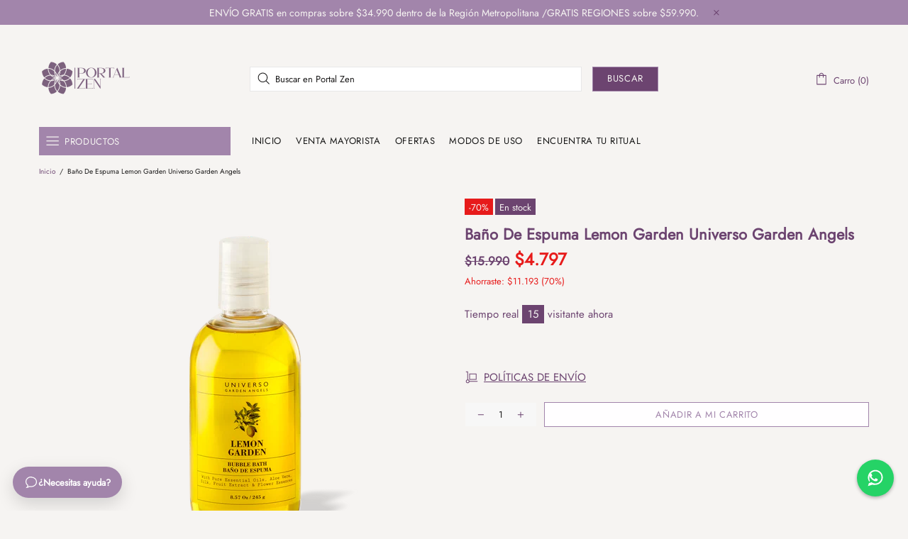

--- FILE ---
content_type: text/css
request_url: https://portalzen.cl/cdn/shop/t/14/assets/theme-d.min.css?v=119235816722594779911755787990
body_size: 8550
content:
.irs .irs-from,.irs .irs-max,.irs .irs-min,.irs .irs-single,.irs .irs-to{top:4px}.irs .irs-slider{width:10px;height:10px;top:21px}.input-checkbox span{transition-property:color}.select select{-webkit-appearance:none;-moz-appearance:none;appearance:none}.select i{top:50%;margin-top:-10px;pointer-events:none}.select__dropdown{min-width:100%;max-height:220px;overflow:auto}.btn--size-large{min-height:60px}.dynamic-checkout__button--styled .shopify-payment-button__button.shopify-payment-button__button--branded .shopify-cleanslate div[role=button],.dynamic-checkout__button--styled .shopify-payment-button__button.shopify-payment-button__button--unbranded{padding:0 16px!important}.btn--animated .btn__text{transition-property:transform,color;will-change:transform,color}.btn--animated .btn__icon{transition-property:transform;will-change:transform}.btn--animated .btn__icon{transform:translate3d(-40px,45px,0)}.btn--animated .btn__text{transform:translate3d(-12px,0,0)}.btn--animated:hover .btn__icon,.btn--animated:hover .btn__text{transform:translate3d(0,0,0)}.image-animation{overflow:hidden}.theme-css-animate .image-animation>*{transition-property:transform;backface-visibility:hidden}.theme-css-animate .image-animation--from-opacity>*,.theme-css-animate .image-animation--to-opacity>*{transition-property:opacity,transform}.theme-css-animate .image-animation--from-opacity:hover>*,.theme-css-animate .image-animation-trigger:hover .image-animation--from-opacity>*{opacity:1}.theme-css-animate .image-animation--from-opacity>*,.theme-css-animate .image-animation--to-opacity:hover>*,.theme-css-animate .image-animation-trigger:hover .image-animation--to-opacity>*{opacity:.4}.theme-css-animate .image-animation--from-none>*,.theme-css-animate .image-animation--to-none:hover>*,.theme-css-animate .image-animation-trigger:hover .image-animation--to-none>*{transform:scale3d(1,1,1) translate3d(0,0,0)}.theme-css-animate .image-animation--from-center>*,.theme-css-animate .image-animation--to-center:hover>*,.theme-css-animate .image-animation-trigger:hover .image-animation--to-center>*{transform:scale3d(1.1,1.1,1) translate3d(0,0,0)}.theme-css-animate .image-animation--from-top-left>*,.theme-css-animate .image-animation--to-top-left:hover>*,.theme-css-animate .image-animation-trigger:hover .image-animation--to-top-left>*{transform:scale3d(1.1,1.1,1) translate3d(-4%,-4%,0)}.theme-css-animate .image-animation--from-top>*,.theme-css-animate .image-animation--to-top:hover>*,.theme-css-animate .image-animation-trigger:hover .image-animation--to-top>*{transform:scale3d(1.1,1.1,1) translate3d(0,-4%,0)}.theme-css-animate .image-animation--from-top-right>*,.theme-css-animate .image-animation--to-top-right:hover>*,.theme-css-animate .image-animation-trigger:hover .image-animation--to-top-right>*{transform:scale3d(1.1,1.1,1) translate3d(4%,-4%,0)}.theme-css-animate .image-animation--from-right>*,.theme-css-animate .image-animation--to-right:hover>*,.theme-css-animate .image-animation-trigger:hover .image-animation--to-right>*{transform:scale3d(1.1,1.1,1) translate3d(4%,0,0)}.theme-css-animate .image-animation--from-bottom-right>*,.theme-css-animate .image-animation--to-bottom-right:hover>*,.theme-css-animate .image-animation-trigger:hover .image-animation--to-bottom-right>*{transform:scale3d(1.1,1.1,1) translate3d(4%,4%,0)}.theme-css-animate .image-animation--from-bottom>*,.theme-css-animate .image-animation--to-bottom:hover>*,.theme-css-animate .image-animation-trigger:hover .image-animation--to-bottom>*{transform:scale3d(1.1,1.1,1) translate3d(0,4%,0)}.theme-css-animate .image-animation--from-bottom-left>*,.theme-css-animate .image-animation--to-bottom-left:hover>*,.theme-css-animate .image-animation-trigger:hover .image-animation--to-bottom-left>*{transform:scale3d(1.1,1.1,1) translate3d(-4%,4%,0)}.theme-css-animate .image-animation--from-left>*,.theme-css-animate .image-animation--to-left:hover>*,.theme-css-animate .image-animation-trigger:hover .image-animation--to-left>*{transform:scale3d(1.1,1.1,1) translate3d(-4%,0,0)}.header .container{z-index:2}.header__tape i[data-action=close]::before{width:30px}.header__line-additional{z-index:3}.header__line-additional_separator{height:20px}.header__line-top{min-height:38px;z-index:2}.header__line-bottom{z-index:1}.header__nav,.header__vertical-nav{height:calc(100% + 12px);margin-top:-6px;z-index:1}.header__content--sticky .header__logo--sticky-hidden{display:none!important}.header__content--sticky .header__sticky-logo--containerized{display:flex!important}.header__btn-account::before,.header__btn-cart::before,.header__btn-compare::before,.header__btn-currency::before,.header__btn-language::before,.header__btn-services::before,.header__btn-wishlist::before,.header__select-currency::before{content:'';display:block;position:absolute;top:0;bottom:-7px;left:-8px;right:-8px}.header__btn-currency i,.header__btn-language i{width:15px}.header__btn-currency span{min-width:34px}.header__select-currency form::before{content:'';position:absolute;display:block;width:100%;height:4px;top:100%;left:0}.header__select-currency i{top:16px;margin-right:-3px}.header__dropdown{margin-top:7px}.header__select-currency+.header__dropdown{margin-top:6px}.header__dropdown{min-width:169px}.header__password{min-width:260px}.header__search-form{width:48%;left:50%;margin-left:-24%}@media (min-width:1260px){.slider .slick-dots{margin-bottom:50px}}.social-media{margin-right:-10px}.social-media a{transition-property:color}.social-share__item:hover .social-share__item_bg{opacity:1}.dropdown a,.dropdown span{display:block;padding:0 7px;white-space:nowrap}.dropdown.show{display:block!important}.dropdown>*{opacity:0}.dropdown.animate>*{will-change:opacity;transition-property:opacity}.dropdown.visible>*{opacity:1}.tabs[data-type=horizontal] .tabs__head.tabs__head--slider .tabs__nav{display:flex;justify-content:center;align-items:center;position:absolute;width:20px;height:100%;top:0;cursor:pointer;z-index:2}.tabs[data-type=horizontal] .tabs__head.tabs__head--slider .tabs__nav.disabled{display:none!important}.tabs[data-type=horizontal] .tabs__head.tabs__head--slider .tabs__nav--prev{left:-2px}.tabs[data-type=horizontal] .tabs__head.tabs__head--slider .tabs__nav--next{right:-2px}.tabs[data-type=horizontal] .tabs__body{overflow-x:auto}.tabs[data-type=horizontal] .tabs__body>div>span{display:none}.tabs[data-type=horizontal] .tabs__content{padding:35px 0}.tabs[data-type=horizontal] .tabs__head{position:relative;border-bottom:solid 1px #fff0}.tabs[data-type=horizontal] .tabs__slider{display:flex;flex-wrap:wrap;margin-left:20px;margin-right:20px;margin-bottom:-1px}.tabs[data-type=horizontal] .tabs__btn{padding:6px 20px;outline:0;cursor:pointer;text-transform:uppercase;border:solid 1px #fff0}.tabs[data-type=mobile] .tabs__body>div>span{padding:8px 0}.tabs[data-type=mobile] .tabs__body>div>span i{right:-6px}.tabs[data-type=mobile] .tabs__content{padding:10px 0}.sticky-sidebar{display:flex!important;flex-direction:column;justify-content:flex-start}.sticky-sidebar.sidebar-fixed-top [data-js-sticky-sidebar-body]{position:fixed;top:15px}.sticky-sidebar.sidebar-fixed-bottom [data-js-sticky-sidebar-body]{position:fixed;bottom:15px}.sticky-sidebar.sidebar-static-bottom{justify-content:flex-end}@media (min-width:1260px){.sticky-sidebar-xl{display:flex!important;flex-direction:column;justify-content:flex-start}}@media (min-width:1260px){.sticky-sidebar-xl.sidebar-fixed-top [data-js-sticky-sidebar-body]{position:fixed;top:15px}}@media (min-width:1260px){.sticky-sidebar-xl.sidebar-fixed-bottom [data-js-sticky-sidebar-body]{position:fixed;bottom:15px}}@media (min-width:1260px){.sticky-sidebar-xl.sidebar-static-bottom{justify-content:flex-end}}.product-options__value{margin-bottom:10px}.product-options__value:not(:last-child){margin-right:10px}.product-options--type-page label{margin-bottom:5px}.product-options--type-footbar{display:flex;margin-bottom:2px}.product-options--type-footbar label{margin-bottom:5px;text-transform:uppercase}.product-options--type-footbar [data-section-container]:not(:last-child) .product-options__section{margin-bottom:8px;margin-right:20px}.product-options--type-footbar .product-options__value--circle{width:24px;height:24px}.product-options--type-footbar .product-options__value--circle.active::before{width:28px;height:28px}.product-options--type-footbar .product-options__value--circle.disabled::after,.product-options--type-footbar .product-options__value--circle.disabled::before{width:24px}.product-options--type-footbar .product-options__value--large-text{min-width:24px;min-height:24px;padding:0 2px}.product-options--type-footbar .product-options__value--large-text.disabled::after,.product-options--type-footbar .product-options__value--large-text.disabled::before{width:32px}.product-image--hover-emersion-x,.product-image--hover-emersion-y,.product-image--hover-emersion-z{overflow:hidden}.product-image--hover-fade .product-image__overlay-bottom-right,.product-image--hover-fade .product-image__overlay-top-right{transition-property:opacity;will-change:opacity}.product-image--hover-emersion-x .product-image__overlay-bottom-right,.product-image--hover-emersion-x .product-image__overlay-top-right,.product-image--hover-emersion-y .product-image__overlay-bottom-right,.product-image--hover-emersion-y .product-image__overlay-top-right,.product-image--hover-emersion-z .product-image__overlay-bottom-right,.product-image--hover-emersion-z .product-image__overlay-top-right,.product-image--hover-scale .product-image__overlay-bottom-right,.product-image--hover-scale .product-image__overlay-top-right{transition-property:transform,opacity;will-change:transform,opacity}.product-image--hover-emersion-x .product-image__overlay-bottom-right,.product-image--hover-emersion-x .product-image__overlay-top-right,.product-image--hover-emersion-y .product-image__overlay-bottom-right,.product-image--hover-emersion-y .product-image__overlay-top-right,.product-image--hover-emersion-z .product-image__overlay-bottom-right,.product-image--hover-emersion-z .product-image__overlay-top-right,.product-image--hover-fade .product-image__overlay-bottom-right,.product-image--hover-fade .product-image__overlay-top-right,.product-image--hover-scale .product-image__overlay-bottom-right,.product-image--hover-scale .product-image__overlay-top-right,.product-image--hover-toggle .product-image__overlay-bottom-right,.product-image--hover-toggle .product-image__overlay-top-right{opacity:0}.product-image--hover-emersion-x .product-image__overlay-bottom-right,.product-image--hover-emersion-x .product-image__overlay-top-right{transform:translate3d(100%,0,0)}.product-image--hover-emersion-y .product-image__overlay-top-right{transform:translate3d(0,-100%,0)}.product-image--hover-emersion-y .product-image__overlay-bottom-right{transform:translate3d(0,100%,0)}.product-image--hover-emersion-z .product-image__overlay-top-right{transform:translate3d(100%,-100%,0)}.product-image--hover-emersion-z .product-image__overlay-bottom-right{transform:translate3d(100%,100%,0)}.product-image--hover-scale .product-image__overlay-bottom-right,.product-image--hover-scale .product-image__overlay-top-right{transform:scale3d(.6,.6,1)}.product-image--hover-emersion-x:hover .product-image__overlay-bottom-right,.product-image--hover-emersion-x:hover .product-image__overlay-top-right,.product-image--hover-emersion-y:hover .product-image__overlay-bottom-right,.product-image--hover-emersion-y:hover .product-image__overlay-top-right,.product-image--hover-emersion-z:hover .product-image__overlay-bottom-right,.product-image--hover-emersion-z:hover .product-image__overlay-top-right,.product-image--hover-fade:hover .product-image__overlay-bottom-right,.product-image--hover-fade:hover .product-image__overlay-top-right,.product-image--hover-scale:hover .product-image__overlay-bottom-right,.product-image--hover-scale:hover .product-image__overlay-top-right,.product-image--hover-toggle:hover .product-image__overlay-bottom-right,.product-image--hover-toggle:hover .product-image__overlay-top-right{opacity:1}.product-image--hover-emersion-x:hover .product-image__overlay-bottom-right,.product-image--hover-emersion-x:hover .product-image__overlay-top-right,.product-image--hover-emersion-y:hover .product-image__overlay-bottom-right,.product-image--hover-emersion-y:hover .product-image__overlay-top-right,.product-image--hover-emersion-z:hover .product-image__overlay-bottom-right,.product-image--hover-emersion-z:hover .product-image__overlay-top-right{transform:translate3d(0,0,0)}.product-image--hover-scale:hover .product-image__overlay-bottom-right,.product-image--hover-scale:hover .product-image__overlay-top-right{transform:scale3d(1,1,1)}@media (min-width:1025px) and (max-width:1259px){.products-view-list-lg .product-collection form{flex-direction:row!important;align-items:start;margin-bottom:40px!important}}@media (min-width:1025px) and (max-width:1259px){.products-view-list-lg .product-collection__content{align-items:start!important;margin-top:0!important;text-align:left}}@media (min-width:1025px) and (max-width:1259px){.products-view-list-lg .product-collection__more-info{display:none}}@media (min-width:1025px) and (max-width:1259px){.products-view-list-lg .product-collection__collections{display:block!important}}@media (min-width:1025px) and (max-width:1259px){.products-view-list-lg .product-collection__title{margin-bottom:12px!important}}@media (min-width:1025px) and (max-width:1259px){.products-view-list-lg .product-collection__price{margin-bottom:14px!important}}@media (min-width:1025px) and (max-width:1259px){.products-view-list-lg .product-collection__description,.products-view-list-lg .product-collection__details{display:block!important}}@media (min-width:1025px) and (max-width:1259px){.products-view-list-lg .product-collection__buttons,.products-view-list-lg .product-collection__buttons-section{justify-content:start}}@media (min-width:1025px) and (max-width:1259px){.products-view-list-lg .product-options__section{justify-content:start}}@media (min-width:1025px) and (max-width:1259px){.products-view-list-lg [data-collection-promobox]{display:none!important}}@media (min-width:1025px) and (max-width:1259px){.products-view-list--v1.products-view-list-lg .product-collection__image{width:370px!important;min-width:370px;max-width:42.5287%;margin-right:30px}}@media (min-width:1025px) and (max-width:1259px){.products-view-list--v2.products-view-list-lg .product-collection form{align-items:stretch;margin-bottom:30px!important}}@media (min-width:1025px) and (max-width:1259px){.products-view-list--v2.products-view-list-lg .product-collection__image{align-self:flex-start;width:195px!important;min-width:195px;max-width:22.4137%;margin-right:20px}}@media (min-width:1025px) and (max-width:1259px){.products-view-list--v2.products-view-list-lg .product-collection__content{padding-right:20px}}@media (min-width:1025px) and (max-width:1259px){.products-view-list--v2.products-view-list-lg .product-collection__buttons,.products-view-list--v2.products-view-list-lg .product-collection__price,.products-view-list--v2.products-view-list-lg .product-collection__reviews{display:none!important}}@media (min-width:1025px) and (max-width:1259px){.products-view-list--v2.products-view-list-lg .product-collection__list-v2-content{display:flex!important;width:185px;min-width:185px;max-width:185px}}@media (min-width:1025px) and (max-width:1259px){.products-view-list--v2.products-view-list-lg .product-collection__list-v2-content .spr .spr-badge{flex-direction:column;align-items:flex-end;margin-top:10px}}@media (min-width:1025px) and (max-width:1259px){.products-view-list--v2.products-view-list-lg .product-collection__list-v2-content .spr .spr-icon:last-child,.products-view-list--v2.products-view-list-lg .product-collection__list-v2-content .spr .spr-starrating{margin-right:0}}@media (min-width:1025px) and (max-width:1259px){.products-view-list--v2.products-view-list-lg .product-collection__list-v2-content .spr .spr-badge-caption{margin-top:5px}}@media (min-width:1025px) and (max-width:1259px){.products-view-list--v2.products-view-list-lg .product-collection__list-v2-border{display:block!important}}@media (min-width:1260px){.products-view-list-xl .product-collection form{flex-direction:row!important;align-items:start;margin-bottom:40px!important}}@media (min-width:1260px){.products-view-list-xl .product-collection__content{align-items:start!important;margin-top:0!important;text-align:left}}@media (min-width:1260px){.products-view-list-xl .product-collection__more-info{display:none}}@media (min-width:1260px){.products-view-list-xl .product-collection__collections{display:block!important}}@media (min-width:1260px){.products-view-list-xl .product-collection__title{margin-bottom:12px!important}}@media (min-width:1260px){.products-view-list-xl .product-collection__price{margin-bottom:14px!important}}@media (min-width:1260px){.products-view-list-xl .product-collection__description,.products-view-list-xl .product-collection__details{display:block!important}}@media (min-width:1260px){.products-view-list-xl .product-collection__buttons,.products-view-list-xl .product-collection__buttons-section{justify-content:start}}@media (min-width:1260px){.products-view-list-xl .product-options__section{justify-content:start}}@media (min-width:1260px){.products-view-list-xl [data-collection-promobox]{display:none!important}}@media (min-width:1260px){.products-view-list--v1.products-view-list-xl .product-collection__image{width:370px!important;min-width:370px;max-width:42.5287%;margin-right:30px}}@media (min-width:1260px){.products-view-list--v2.products-view-list-xl .product-collection form{align-items:stretch;margin-bottom:30px!important}}@media (min-width:1260px){.products-view-list--v2.products-view-list-xl .product-collection__image{align-self:flex-start;width:195px!important;min-width:195px;max-width:22.4137%;margin-right:20px}}@media (min-width:1260px){.products-view-list--v2.products-view-list-xl .product-collection__content{padding-right:20px}}@media (min-width:1260px){.products-view-list--v2.products-view-list-xl .product-collection__buttons,.products-view-list--v2.products-view-list-xl .product-collection__price,.products-view-list--v2.products-view-list-xl .product-collection__reviews{display:none!important}}@media (min-width:1260px){.products-view-list--v2.products-view-list-xl .product-collection__list-v2-content{display:flex!important;width:185px;min-width:185px;max-width:185px}}@media (min-width:1260px){.products-view-list--v2.products-view-list-xl .product-collection__list-v2-content .spr .spr-badge{flex-direction:column;align-items:flex-end;margin-top:10px}}@media (min-width:1260px){.products-view-list--v2.products-view-list-xl .product-collection__list-v2-content .spr .spr-icon:last-child,.products-view-list--v2.products-view-list-xl .product-collection__list-v2-content .spr .spr-starrating{margin-right:0}}@media (min-width:1260px){.products-view-list--v2.products-view-list-xl .product-collection__list-v2-content .spr .spr-badge-caption{margin-top:5px}}@media (min-width:1260px){.products-view-list--v2.products-view-list-xl .product-collection__list-v2-border{display:block!important}}.products-grid-buttons{margin-left:-3px;margin-right:-3px}@media (min-width:1260px){.product-page__container--with-sidebar{width:calc(100% - 370px)}}@media (min-width:1260px){.product-page__sidebar{width:340px;min-width:340px}}@media (min-width:1260px){.product-page__sidebar--left{border-right:solid 1px}}@media (min-width:1260px){.product-page__sidebar--right{border-left:solid 1px #fff0}}.product-gallery--single{max-width:510px}.product-gallery__main_item.is-zooming img,.product-gallery__main_single.is-zooming img,.product-gallery__main_slider.is-zooming img{cursor:crosshair}.product-gallery__main_slider .slick-list[style*=overflow] img{pointer-events:none}.product-gallery__main_item.slick-active{z-index:1}@media (min-width:1260px){.product-gallery__main_arrows--type-2 .product-gallery__main_arrow--type-prev{left:-40px}}@media (min-width:1260px){.product-gallery__main_arrows--type-2 .product-gallery__main_arrow--type-next{right:-40px}}.product-gallery__zoom{z-index:2}.product-gallery__zoom_container_zoomed{top:0;left:0}.product-gallery__thumbnail_item:not(.current) .product-gallery__thumbnail_item_inner :hover>*{opacity:.8}.product-gallery__thumbnail--collage .row{margin-left:-5px;margin-right:-5px}.product-gallery__sheet{margin-bottom:-10px}.product-gallery__sheet:not([data-js-product-gallery-control-fullscreen]) .product-gallery__sheet_item.is-zooming img{cursor:crosshair}.product-gallery__sheet .row{margin-left:-5px;margin-right:-5px}.product-gallery__fullscreen{z-index:3;transform:scale(.9);opacity:0}.product-gallery__fullscreen.animate{transition-property:opacity,transform;will-change:opacity,transform}.product-gallery__fullscreen.visible{opacity:1;transform:none}.product-gallery__fullscreen.show{display:block!important}.product-gallery__fullscreen_close{width:36px;height:36px}.product-gallery__fullscreen_arrow,.product-gallery__fullscreen_close{z-index:2}.product-gallery__fullscreen_arrow_btn::before,.product-gallery__fullscreen_close::before{content:'';display:block;position:absolute;top:0;bottom:0;left:0;right:0;opacity:.4}.product-gallery__fullscreen_arrow{height:100%;width:10%;max-width:190px}.product-gallery__fullscreen_arrow_btn{width:35px;height:35px}.product-gallery__fullscreen_arrow.slick-disabled .product-gallery__fullscreen_arrow_btn{opacity:.4;pointer-events:none}.product-gallery__fullscreen_arrow.slick-hidden .product-gallery__fullscreen_arrow_btn{display:none!important}.product-gallery__fullscreen .slick-list,.product-gallery__fullscreen .slick-slider,.product-gallery__fullscreen .slick-track{height:100%!important}.product-gallery__fullscreen .embed-responsive,.product-gallery__fullscreen .model-viewer-wrapper,.product-gallery__fullscreen .rimage,.product-gallery__fullscreen .rvideo{height:100%!important;padding-top:initial!important}.product-gallery__fullscreen .embed-responsive,.product-gallery__fullscreen .rimage__img,.product-gallery__fullscreen .rvideo__video,.product-gallery__fullscreen model-viewer{object-fit:contain}.product-gallery__control .row{margin-left:-10px;margin-right:-10px}@media (min-width:1260px){.product-gallery--container{max-width:510px}}.product-gallery--layout-1:not(.product-gallery--single) .product-gallery__main{width:calc(100% - 80px)}.product-gallery--layout-1 .product-gallery__thumbnail{min-width:70px;width:70px}.product-gallery--layout-5:not(.product-gallery--single) .product-gallery__main_spacer{width:33.33%}body.product-gallery-fullscreen #MainContent{z-index:3}body.product-gallery-fullscreen .footbar{z-index:2}body.product-gallery-fullscreen .popup-quick-view{overflow:visible!important}.product-page-info--max-width{width:100%;max-width:765px}.product-page-info__section--max-width{width:100%;max-width:370px}.one-product__bg_spacer+.one-product__bg_image[style*=background-image]~.one-product__content{position:absolute!important}.popup [data-popup-desktop-top] [data-popup-content]{transform:translateY(-100%)}.popup-subscription--layout-05 .popup-subscription__close{top:18%;right:-30px}.footbar{z-index:3}.notification-cookies__bg{transition-property:opacity}.notification-cookies:hover .notification-cookies__bg{opacity:1}.notification-cookies__button-close:hover{text-decoration:none}.footbar-product__controls{max-width:70%}.form-input-button--type-01 :first-child{width:calc(65% - 10px)}.form-input-button--type-01 :last-child{width:35%}.form-input-button--type-02 :first-child{width:calc(55% - 10px)}.form-input-button--type-02 :last-child{width:45%}.promobox__content-scale,.promobox__plate--hovered{backface-visibility:hidden;transition-property:opacity,transform;will-change:opacity,transform}.promobox__content-scale::before{content:'';display:block;opacity:.9;position:absolute;top:0;bottom:0;left:0;right:0}.promobox__content-scale{opacity:0;transform:scale3d(0,0,0)}.promobox:hover .promobox__plate--hovered{opacity:0;transform:scale3d(0,0,0) translate3d(0,-100%,0)}.promobox:hover .promobox__content-scale{opacity:1;transform:none}.promobox__border{border:solid 1px #fff0;transition-property:border-color;will-change:border-color}.promobox--type-1-2 .promobox__btns,.promobox--type-1-5 .promobox__btns{width:450px}.promobox--type-1-9 .promobox__btns{width:580px}.promobox--type-1-14 .promobox__btns{width:424px}.menu--vertical{opacity:0;pointer-events:none}.menu--vertical.menu--fixed:not(.menu--loaded){visibility:hidden}.menu--open{opacity:1;pointer-events:all}.menu-vertical-btn{z-index:1}.menu-vertical-btn__icon-open{transition-property:transform}.menu-vertical-btn:not(.menu-vertical-btn--fixed):hover .menu-vertical-btn__icon-open{transform:scaleY(1.3)}.menu-vertical-btn--open .menu-vertical-btn__icon-open,.menu-vertical-btn:not(.menu-vertical-btn--open) .menu-vertical-btn__icon-close{display:none}.menu-vertical-btn--fixed.menu-vertical-btn--open .menu-vertical-btn__icon-close{display:none}.menu-vertical-btn--fixed.menu-vertical-btn--open .menu-vertical-btn__icon-open{display:flex}.menu__panel{height:100%;min-height:initial!important}.menu.menu--items-visible .menu__panel{height:100%!important}.menu__panel>.menu__item>a{height:100%}.menu__panel:not(.menu__panel--on-a-par)>.menu__item>a>.menu__item_arrow{margin-right:-6px}.menu--fixed:not(.menu--items-visible) [data-js-menu-vertical-item=hidden],.menu:not(.menu--fixed) .menu__see-all,.menu__see-all:not(.menu__see-all--visible){position:absolute!important;top:0!important;left:0!important;visibility:hidden!important;z-index:-9999!important;pointer-events:none!important}.menu--vertical .menu__panel>.menu__item--has-children>a::after{content:'';display:block;width:20px;height:100%;position:absolute;top:0;right:-20px}.menu__see-all i{margin-bottom:-1px;margin-left:-2px}.menu__megamenu{z-index:1}.menu:not(.menu--vertical) .menu__curtain,.menu:not(.menu--vertical) .menu__dropdown,.menu:not(.menu--vertical) .menu__megamenu{top:100%;left:0}.menu--vertical .menu__curtain,.menu--vertical .menu__megamenu{top:0;left:100%}.menu--vertical .menu__dropdown{top:0;left:calc(100% + 20px)}.menu:not(.menu--vertical) .menu__panel>.menu__item>a .menu__label{order:1!important}.menu__curtain.show,.menu__dropdown.show,.menu__megamenu.show{display:block!important}.menu__curtain,.menu__megamenu{width:100%}.menu__megamenu{opacity:0}.menu__megamenu.animate{will-change:opacity;transition-property:opacity}.menu__megamenu.visible{opacity:1}.menu__dropdown>*{opacity:0}.menu__dropdown.animate>*{will-change:opacity;transition-property:opacity}.menu__dropdown.visible>*{opacity:1}.menu__dropdown,.menu__list--styled .menu__list{width:220px}.menu:not(.menu--vertical) .menu__panel:not(.menu__panel--on-a-par) .menu__dropdown,.menu__panel--on-a-par .menu__list--styled .menu__list{margin-left:-10px}.menu__list--styled .menu__list{left:100%;top:-15px;z-index:1}.menu__list--styled .menu__list::before{position:absolute;display:block;content:'';width:10px;height:100%;top:0;left:0}.menu__panel--on-a-par .menu__list--styled .menu__list{left:calc(100% + 10px)}.menu__panel--on-a-par .menu__list--styled .menu__list::before{left:-10px}.menu__list--styled{margin-left:-5px;margin-right:-5px}.menu__list--styled i{margin-right:-5px}.menu__list--styled .menu__item:not(:hover)>.menu__list{display:none!important}.menu__promobox{margin-bottom:-30px}.menu__products{margin-bottom:-20px}.menu__group{margin-bottom:-30px}.menu__group--offset-small{margin-left:-5px;margin-right:-5px;margin-bottom:-10px}.menu__preview-image{z-index:1;opacity:0;transition-property:opacity;will-change:opacity}.menu__item:hover>a>.menu__preview-image{opacity:1}.menu__preview-image_image{width:174px}.collections{margin-bottom:25px}.collections__sidebar--width-md{width:300px}.collections__sidebar--width-md~.collections__body{max-width:calc(100% - 300px)}.collection-sidebar{margin-top:-19px}.layer-navigation__accordion--height-limit{max-height:265px;overflow-x:hidden;overflow-y:auto}.carousel--arrows::after,.carousel--arrows::before{position:absolute;content:'';display:block;width:45px;height:100%;top:0}.carousel--arrows::before{left:-45px}.carousel--arrows::after{right:-45px}.carousel__next,.carousel__prev{opacity:0;transition-property:opacity,transform;will-change:opacity,transform}.carousel__prev{left:-45px;transform:translate3d(-20px,0,0)}.carousel__next{right:-45px;transform:translate3d(20px,0,0)}.carousel:hover .carousel__next,.carousel:hover .carousel__prev{opacity:1;transform:translate3d(0,0,0)}.carousel .slick-dots li{margin-left:7px;margin-right:7px}.carousel .slick-dots li.slick-active{margin-left:5px;margin-right:5px}@media (min-width:1260px){.carousel-articles__item--layout-01 .carousel-articles__image{width:48%!important;min-width:48%;max-width:270px}}.gallery__item-layer{transition-property:opacity}.gallery__item:hover .gallery__item-layer{opacity:1}.blogs{margin-bottom:25px}.blogs__sidebar{margin-top:-8px}@media (min-width:1260px){.blogs__sidebar--width-md{width:400px}}@media (min-width:1025px) and (max-width:1259px){.blogs__sidebar--width-md{width:332px}}.blogs__sidebar.blogs__sidebar--offset-bottom{margin-bottom:-25px}.post:hover .post__hidden-info{display:block!important;z-index:1}@media (min-width:1260px){.article__body--max-width{max-width:800px;margin-left:auto;margin-right:auto}}@media (min-width:1260px){.article__body--with-sidebar{max-width:60%}}@media (min-width:1260px){.article__sidebar--width-md{width:400px}}@media (min-width:1025px) and (max-width:1259px){.article__sidebar--width-md{width:332px}}.article__sidebar.article__sidebar--offset-bottom{margin-bottom:-25px}.instafeed__curtain{opacity:0;transition-property:opacity;will-change:opacity}.instafeed__item:hover .instafeed__curtain{opacity:1}.lookbook__picker-circle::before{transition-property:transform,opacity;will-change:transform,opacity}.lookbook__picker-circle.open::before,.lookbook__picker:hover .lookbook__picker-circle::before{transform:scale(2);opacity:.9}.lookbook__picker-circle.open+* .lookbook__product{display:block!important}.lookbook__product{width:160px;z-index:1}@media (min-width:1260px){.password-page-content{min-height:400px}}@media (min-width:1260px){.password-page-content__subscription--width-limit{max-width:280px}}.password-page-content__image{max-width:480px}.footer--fixed{position:fixed;bottom:0;left:0;right:0;margin:0 auto}.footer__content--boxed-sm{max-width:600px;margin-left:auto;margin-right:auto}.footer__back-to-top{width:30px;height:30px;top:100%;right:0;z-index:4}.footer__back-to-top.show{top:auto;bottom:16px}.footer__back-to-top[data-bind]{transform:rotate(180deg)}[dir=rtl] .btn--animated .btn__icon{transform:translate3d(40px,45px,0)}[dir=rtl] .btn--animated .btn__text{transform:translate3d(12px,0,0)}[dir=rtl] .btn--animated:hover .btn__icon,[dir=rtl] .btn--animated:hover .btn__text{transform:translate3d(0,0,0)}[dir=rtl] .header__logo--center+.header__sidebar{padding-left:15px;padding-right:0;left:0;right:auto}[dir=rtl] .menu__panel:not(.menu__panel--on-a-par)>[dir=rtl] .menu__item>a>i{margin-left:-6px;margin-right:0}[dir=rtl] .menu__panel--bordered>.menu__item>.menu__dropdown::before,[dir=rtl] .menu__panel--bordered>.menu__item>.menu__megamenu::before{left:auto;right:0}[dir=rtl] .menu--vertical .menu__panel:not(.menu__panel--on-a-par)>.menu__item>a>.menu__item_arrow{margin-left:-6px!important;transform:rotate(180deg)}[dir=rtl] .menu:not(.menu--vertical) .menu__dropdown,[dir=rtl] .menu:not(.menu--vertical) .menu__megamenu{left:auto;right:0}[dir=rtl] .menu--vertical .menu__curtain,[dir=rtl] .menu--vertical .menu__megamenu{left:auto!important;right:100%!important}[dir=rtl] .menu--vertical .menu__dropdown{left:auto!important;right:calc(100% + 20px)!important}[dir=rtl] .menu--vertical .menu__panel>.menu__item--has-children>a::after{left:-20px;right:auto}[dir=rtl] .menu__panel--on-a-par [dir=rtl] .menu__dropdown,[dir=rtl] .menu__panel--on-a-par [dir=rtl] .menu__list--styled [dir=rtl] .menu__list{margin-left:0;margin-right:-10px}[dir=rtl] .menu__list--styled .menu__list{left:auto;right:100%}[dir=rtl] .menu__list--styled .menu__list::before{left:auto;right:0}[dir=rtl] .menu__panel--on-a-par [dir=rtl] .menu__list--styled [dir=rtl] .menu__list{right:calc(100% + 10px)}[dir=rtl] .menu__panel--on-a-par [dir=rtl] .menu__list--styled [dir=rtl] .menu__list::before{right:-10px}[dir=rtl] .menu__list--styled i{margin-left:-5px;margin-right:0}@media (min-width:1260px){[dir=rtl] .products-view-list-xl .product-collection__image{margin-left:30px;margin-right:0}}[dir=rtl] .carousel--arrows::before{left:auto;right:-45px}[dir=rtl] .carousel--arrows::after{left:-45px;right:auto}[dir=rtl] .carousel__prev{left:auto;right:-45px;transform:translate3d(20px,0,0)}[dir=rtl] .carousel__next{left:-45px;right:auto;transform:translate3d(-20px,0,0)}[dir=rtl] .product-options__value--circle:not(:last-child),[dir=rtl] .product-options__value--large-text:not(:last-child),[dir=rtl] .product-options__value--square:not(:last-child),[dir=rtl] .product-options__value--text:not(:last-child){margin-left:10px;margin-right:0}[dir=rtl] .product-options--type-footbar>:not(:last-child){margin-left:25px;margin-right:0}[dir=rtl] .tabs[data-type=horizontal] [dir=rtl] .tabs__head[dir=rtl] .tabs__head--slider [dir=rtl] .tabs__nav--prev{left:auto;right:-2px}[dir=rtl] .tabs[data-type=horizontal] [dir=rtl] .tabs__head[dir=rtl] .tabs__head--slider [dir=rtl] .tabs__nav--next{left:-2px;right:auto}[dir=rtl] .tabs[data-type=mobile] [dir=rtl] .tabs__body>div>span i{left:-6px;right:auto}[dir=rtl] .product-fixed-sizebar{transform:translate3d(calc(-100% + 40px),0,0)}[dir=rtl] .footer__back-to-top{left:0;right:auto}@media (min-width:1260px){[dir=rtl] .products-view-list-xl .product-collection__content{text-align:right}}[dir=rtl] .products-view-list--v2.products-view-list-lg .product-collection__list-v2-content .spr .spr-icon:last-child,[dir=rtl] .products-view-list--v2.products-view-list-lg .product-collection__list-v2-content .spr .spr-starrating,[dir=rtl] .products-view-list--v2.products-view-list-xl .product-collection__list-v2-content .spr .spr-icon:last-child,[dir=rtl] .products-view-list--v2.products-view-list-xl .product-collection__list-v2-content .spr .spr-starrating{margin-left:0}.header__btn-cart span,.header__btn-currency span{font-size:var(--body-size);line-height:21px}.header__btn-search span{line-height:14px}.header__btn-search .icon{min-height:21px}.menu{font-family:var(--menu-family);font-style:var(--menu-style);font-weight:var(--menu-weight)}.menu-vertical-btn{font-size:var(--vertical-menu-button-size);line-height:var(--vertical-menu-button-line-height);letter-spacing:var(--vertical-menu-button-letter-spacing);font-weight:var(--vertical-menu-button-weight)}.menu__list--styled .menu__item>a{font-size:var(--menu-list-size);line-height:var(--menu-list-line-height);letter-spacing:var(--menu-list-letter-spacing);font-weight:var(--menu-list-weight)}.menu:not(.menu--vertical) .menu__panel>.menu__item>a{font-size:var(--menu-size);line-height:var(--menu-line-height);letter-spacing:var(--menu-letter-spacing);font-weight:var(--menu-weight);text-transform:var(--menu-transform)}.menu--vertical .menu__panel>.menu__item>a{font-size:var(--vertical-menu-size);line-height:var(--vertical-menu-line-height);letter-spacing:var(--vertical-menu-letter-spacing);font-weight:var(--vertical-menu-weight);text-transform:var(--vertical-menu-transform)}.menu__title{font-size:var(--menu-title-size);line-height:var(--menu-title-line-height);letter-spacing:var(--menu-title-letter-spacing);font-weight:var(--menu-title-weight);text-transform:var(--menu-title-transform)}.product-list__title>*{font-size:var(--h4-size)}.one-product-info__title>*,.product-page-info__title>*{font-size:var(--product-page-title-size);line-height:var(--product-page-title-line-height)}@media (min-width:1260px){.products-view-list-xl .product-collection__title>*{font-size:var(--h4-size);line-height:var(--h4-line-height)}}@media (min-width:1025px) and (max-width:1259px){.products-view-list-lg .product-collection__title>*{font-size:var(--h4-size);line-height:var(--h4-line-height)}}.product-options--type-footbar .product-options__value--large-text{line-height:24px}.search input{font-size:var(--h3-size);line-height:var(--h3-line-height)}.search form label .icon{width:30px;min-width:30px;min-height:45px}a:hover{color:var(--theme-link-act-c)}a.link-unstyled:hover{color:initial}.link-revert:hover{color:var(--theme)}.border-hover:hover{border-color:var(--theme)!important}input[type=email]:hover,input[type=number]:hover,input[type=password]:hover,input[type=search]:hover,input[type=tel]:hover,input[type=text]:hover,select:hover,textarea:hover{background-color:var(--input-f-bg);border:var(--input-f-bd);color:var(--input-f-c)}input[type=email]:hover::-webkit-input-placeholder,input[type=number]:hover::-webkit-input-placeholder,input[type=password]:hover::-webkit-input-placeholder,input[type=search]:hover::-webkit-input-placeholder,input[type=tel]:hover::-webkit-input-placeholder,input[type=text]:hover::-webkit-input-placeholder,select:hover::-webkit-input-placeholder,textarea:hover::-webkit-input-placeholder{color:var(--input-f-c)}input[type=email]:hover::-moz-placeholder,input[type=number]:hover::-moz-placeholder,input[type=password]:hover::-moz-placeholder,input[type=search]:hover::-moz-placeholder,input[type=tel]:hover::-moz-placeholder,input[type=text]:hover::-moz-placeholder,select:hover::-moz-placeholder,textarea:hover::-moz-placeholder{color:var(--input-f-c)}input[type=email]:hover:-ms-input-placeholder,input[type=number]:hover:-ms-input-placeholder,input[type=password]:hover:-ms-input-placeholder,input[type=search]:hover:-ms-input-placeholder,input[type=tel]:hover:-ms-input-placeholder,input[type=text]:hover:-ms-input-placeholder,select:hover:-ms-input-placeholder,textarea:hover:-ms-input-placeholder{color:var(--input-f-c)}input[type=email]:hover:-moz-placeholder,input[type=number]:hover:-moz-placeholder,input[type=password]:hover:-moz-placeholder,input[type=search]:hover:-moz-placeholder,input[type=tel]:hover:-moz-placeholder,input[type=text]:hover:-moz-placeholder,select:hover:-moz-placeholder,textarea:hover:-moz-placeholder{color:var(--input-f-c)}.input-checkbox span:hover{color:var(--theme)}.input-boolean:hover input~span{color:var(--theme)}.input-quantity [data-control]:hover{border-color:var(--theme)!important}.btn-link:hover{color:var(--theme-primary)}.spr-review-reportreview:hover{color:var(--theme-primary)}.dropdown{background-color:var(--theme2);-webkit-box-shadow:0 4px 10px 0 rgb(0 0 0 / .1);-moz-box-shadow:0 4px 10px 0 rgb(0 0 0 / .1);box-shadow:0 4px 10px 0 rgb(0 0 0 / .1)}.dropdown span{color:var(--theme3)}.dropdown a:not([disabled]):hover,.dropdown span:not([disabled]):hover{color:var(--theme)}.dropdown:not([data-dropdown-unselected]) .active,.dropdown:not([data-dropdown-unselected]) .selected{background-color:var(--theme4)}.social-share__item:hover{color:#fff}.social-share__item:hover .icon{fill:#fff}.breadcrumbs a:hover{color:var(--theme)}.header--style-1 .menu:not(.menu--vertical) .menu__curtain,.header--style-1 .menu:not(.menu--vertical) .menu__megamenu{top:calc(100% + var(--header-style-1-offset-bottom-bd))}.header--style-1 .menu-vertical-btn,.header--style-1 .menu:not(.menu--vertical){height:calc(100% + var(--header-style-1-offset-bottom-bd))}.header--style-1 .menu--vertical{margin-top:var(--header-style-1-offset-bottom-bd)}.header--style-1 .header__line--colorize-1{background-color:var(--header-style-1-line-1-bg);border-bottom:var(--header-style-1-line-1-bd)}.header--style-1 .header__line--colorize-2{background-color:var(--header-style-1-line-2-bg);border-bottom:var(--header-style-1-line-2-bd)}.header--style-1 .header__line-additional_button--login:hover,.header--style-1 .header__line-additional_button--register:hover{color:var(--header-style-1-additional-line-account-h-c)}.header--style-1 .header__line-additional_button--services:hover{color:var(--header-style-1-additional-line-services-h-c)}.header--style-1 .header__search-form input[type=search]:hover{border:var(--header-style-1-search-input-f-bd)}.header--style-1 .header__search-form label .icon{fill:var(--header-style-1-search-input-c)}.header--style-1 .header__counter{color:var(--header-style-1-counter-d-c)}.header--style-1 .header__btn-account,.header--style-1 .header__btn-account:active,.header--style-1 .header__btn-account:link,.header--style-1 .header__btn-account:visited,.header--style-1 .header__btn-compare,.header--style-1 .header__btn-compare:active,.header--style-1 .header__btn-compare:link,.header--style-1 .header__btn-compare:visited,.header--style-1 .header__btn-currency,.header--style-1 .header__btn-currency:active,.header--style-1 .header__btn-currency:link,.header--style-1 .header__btn-currency:visited,.header--style-1 .header__btn-language,.header--style-1 .header__btn-language:active,.header--style-1 .header__btn-language:link,.header--style-1 .header__btn-language:visited,.header--style-1 .header__btn-services,.header--style-1 .header__btn-services:active,.header--style-1 .header__btn-services:link,.header--style-1 .header__btn-services:visited,.header--style-1 .header__btn-wishlist,.header--style-1 .header__btn-wishlist:active,.header--style-1 .header__btn-wishlist:link,.header--style-1 .header__btn-wishlist:visited{color:var(--header-style-1-btns-d-c)}.header--style-1 .header__btn-account:hover,.header--style-1 .header__btn-compare:hover,.header--style-1 .header__btn-currency:hover,.header--style-1 .header__btn-language:hover,.header--style-1 .header__btn-services:hover,.header--style-1 .header__btn-wishlist:hover{color:var(--header-style-1-btns-d-h-c)}.header--style-1 .header__btn-account>i .icon,.header--style-1 .header__btn-compare>i .icon,.header--style-1 .header__btn-currency>i .icon,.header--style-1 .header__btn-language>i .icon,.header--style-1 .header__btn-services>i .icon,.header--style-1 .header__btn-wishlist>i .icon{fill:var(--header-style-1-btns-d-c)}.header--style-1 .header__btn-account:hover>i .icon,.header--style-1 .header__btn-compare:hover>i .icon,.header--style-1 .header__btn-currency:hover>i .icon,.header--style-1 .header__btn-language:hover>i .icon,.header--style-1 .header__btn-services:hover>i .icon,.header--style-1 .header__btn-wishlist:hover>i .icon{fill:var(--header-style-1-btns-d-h-c)}.header--style-1 .header__ly-languages-switcher>i .icon,.header--style-1 .header__select-currency>i .icon{fill:var(--header-style-1-btns-d-c)}.header--style-1 .header__ly-languages-switcher:hover select,.header--style-1 .header__select-currency:hover select{color:var(--header-style-1-btns-d-h-c)}.header--style-1 .header__ly-languages-switcher:hover>i .icon,.header--style-1 .header__select-currency:hover>i .icon{fill:var(--header-style-1-btns-d-h-c)}.header--style-1 .header__btn-cart,.header--style-1 .header__btn-cart:active,.header--style-1 .header__btn-cart:link,.header--style-1 .header__btn-cart:visited{color:var(--header-style-1-btn-cart-text-d-c)}.header--style-1 .header__btn-cart:hover{color:var(--header-style-1-btn-cart-d-h-c)}.header--style-1 .header__btn-cart>i .icon{fill:var(--header-style-1-btn-cart-d-c)}.header--style-1 .header__btn-cart:hover>i .icon{fill:var(--header-style-1-btns-d-h-c)}.header--style-1 .header__btn-cart:hover .header__counter{color:var(--header-style-1-btn-cart-text-d-c)}.header--style-1 .header__btn-search,.header--style-1 .header__btn-search:active,.header--style-1 .header__btn-search:link,.header--style-1 .header__btn-search:visited{color:var(--header-style-1-btn-search-d-c)}.header--style-1 .header__btn-search:hover{color:var(--header-style-1-btn-search-d-h-c)}.header--style-1 .header__btn-search>i .icon{fill:var(--header-style-1-btn-search-d-c)}.header--style-1 .header__btn-search:hover>i .icon{fill:var(--header-style-1-btn-search-d-h-c)}.header--style-1 .header__btn-compare:hover .header__counter,.header--style-1 .header__btn-wishlist:hover .header__counter{color:var(--header-style-1-counter-d-h-c)}.header--style-1.header--sticky-type-slim .header__content--sticky .header__btn-account,.header--style-1.header--sticky-type-slim .header__content--sticky .header__btn-account:active,.header--style-1.header--sticky-type-slim .header__content--sticky .header__btn-account:link,.header--style-1.header--sticky-type-slim .header__content--sticky .header__btn-account:visited,.header--style-1.header--sticky-type-slim .header__content--sticky .header__btn-cart,.header--style-1.header--sticky-type-slim .header__content--sticky .header__btn-cart:active,.header--style-1.header--sticky-type-slim .header__content--sticky .header__btn-cart:link,.header--style-1.header--sticky-type-slim .header__content--sticky .header__btn-cart:visited,.header--style-1.header--sticky-type-slim .header__content--sticky .header__btn-compare,.header--style-1.header--sticky-type-slim .header__content--sticky .header__btn-compare:active,.header--style-1.header--sticky-type-slim .header__content--sticky .header__btn-compare:link,.header--style-1.header--sticky-type-slim .header__content--sticky .header__btn-compare:visited,.header--style-1.header--sticky-type-slim .header__content--sticky .header__btn-search,.header--style-1.header--sticky-type-slim .header__content--sticky .header__btn-search:active,.header--style-1.header--sticky-type-slim .header__content--sticky .header__btn-search:link,.header--style-1.header--sticky-type-slim .header__content--sticky .header__btn-search:visited,.header--style-1.header--sticky-type-slim .header__content--sticky .header__btn-wishlist,.header--style-1.header--sticky-type-slim .header__content--sticky .header__btn-wishlist:active,.header--style-1.header--sticky-type-slim .header__content--sticky .header__btn-wishlist:link,.header--style-1.header--sticky-type-slim .header__content--sticky .header__btn-wishlist:visited{color:var(--header-style-1-btns-sticky-c)}.header--style-1.header--sticky-type-slim .header__content--sticky .header__btn-account:hover,.header--style-1.header--sticky-type-slim .header__content--sticky .header__btn-cart:hover,.header--style-1.header--sticky-type-slim .header__content--sticky .header__btn-compare:hover,.header--style-1.header--sticky-type-slim .header__content--sticky .header__btn-search:hover,.header--style-1.header--sticky-type-slim .header__content--sticky .header__btn-wishlist:hover{color:var(--header-style-1-btns-sticky-h-c)}.header--style-1.header--sticky-type-slim .header__content--sticky .header__btn-account>i .icon,.header--style-1.header--sticky-type-slim .header__content--sticky .header__btn-cart>i .icon,.header--style-1.header--sticky-type-slim .header__content--sticky .header__btn-compare>i .icon,.header--style-1.header--sticky-type-slim .header__content--sticky .header__btn-search>i .icon,.header--style-1.header--sticky-type-slim .header__content--sticky .header__btn-wishlist>i .icon{fill:var(--header-style-1-btns-sticky-c)}.header--style-1.header--sticky-type-slim .header__content--sticky .header__btn-account:hover>i .icon,.header--style-1.header--sticky-type-slim .header__content--sticky .header__btn-cart:hover>i .icon,.header--style-1.header--sticky-type-slim .header__content--sticky .header__btn-compare:hover>i .icon,.header--style-1.header--sticky-type-slim .header__content--sticky .header__btn-search:hover>i .icon,.header--style-1.header--sticky-type-slim .header__content--sticky .header__btn-wishlist:hover>i .icon{fill:var(--header-style-1-btns-sticky-h-c)}.header--style-1.header--sticky-type-slim .header__content--sticky .header__btn-account .header__counter,.header--style-1.header--sticky-type-slim .header__content--sticky .header__btn-cart .header__counter,.header--style-1.header--sticky-type-slim .header__content--sticky .header__btn-compare .header__counter,.header--style-1.header--sticky-type-slim .header__content--sticky .header__btn-search .header__counter,.header--style-1.header--sticky-type-slim .header__content--sticky .header__btn-wishlist .header__counter{color:var(--header-style-1-btns-sticky-c)}.header--style-1.header--sticky-type-slim .header__content--sticky .header__btn-account:hover .header__counter,.header--style-1.header--sticky-type-slim .header__content--sticky .header__btn-cart:hover .header__counter,.header--style-1.header--sticky-type-slim .header__content--sticky .header__btn-compare:hover .header__counter,.header--style-1.header--sticky-type-slim .header__content--sticky .header__btn-search:hover .header__counter,.header--style-1.header--sticky-type-slim .header__content--sticky .header__btn-wishlist:hover .header__counter{color:var(--header-style-1-btns-sticky-h-c)}.header--style-1 .menu-vertical-btn{background-color:var(--header-style-1-menu-vertical-button-bg);color:var(--header-style-1-menu-vertical-button-c)}.header--style-1 .menu-vertical-btn .icon{fill:var(--header-style-1-menu-vertical-button-c)}.header--style-1 .menu:not(.menu--vertical) .menu__panel>.menu__item>a,.header--style-1 .menu:not(.menu--vertical) .menu__panel>.menu__item>a:active,.header--style-1 .menu:not(.menu--vertical) .menu__panel>.menu__item>a:link,.header--style-1 .menu:not(.menu--vertical) .menu__panel>.menu__item>a:visited{color:var(--header-style-1-menu-d-c)}.header--style-1 .menu:not(.menu--vertical) .menu__panel>.menu__item>a .icon{fill:var(--header-style-1-menu-d-c)}.header--style-1 .menu:not(.menu--vertical) .menu__panel>.menu__item:hover>a{background-color:var(--header-style-1-menu-h-bg)}.header--style-1 .menu:not(.menu--vertical) .menu__panel>.menu__item:hover>a,.header--style-1 .menu:not(.menu--vertical) .menu__panel>.menu__item:hover>a:active,.header--style-1 .menu:not(.menu--vertical) .menu__panel>.menu__item:hover>a:link,.header--style-1 .menu:not(.menu--vertical) .menu__panel>.menu__item:hover>a:visited{color:var(--header-style-1-menu-h-c)}.header--style-1 .menu:not(.menu--vertical) .menu__panel>.menu__item:hover>a .icon{fill:var(--header-style-1-menu-h-c)}.header--style-1 .menu--vertical{background-color:var(--header-style-1-menu-vertical-d-bg);-webkit-box-shadow:0 4px 10px 0 rgb(0 0 0 / .1);-moz-box-shadow:0 4px 10px 0 rgb(0 0 0 / .1);box-shadow:0 4px 10px 0 rgb(0 0 0 / .1)}.header--style-1 .menu--vertical.menu--fixed:not(.menu--items-visible){border-bottom:var(--header-style-1-menu-vertical-d-bd);border-left:var(--header-style-1-menu-vertical-d-bd);border-right:var(--header-style-1-menu-vertical-d-bd)}.header--style-1 .menu--vertical .menu__panel>.menu__item>a,.header--style-1 .menu--vertical .menu__panel>.menu__item>a:active,.header--style-1 .menu--vertical .menu__panel>.menu__item>a:link,.header--style-1 .menu--vertical .menu__panel>.menu__item>a:visited{color:var(--header-style-1-menu-vertical-d-c)}.header--style-1 .menu--vertical .menu__panel>.menu__item>a .icon{fill:var(--header-style-1-menu-vertical-icon-c)}.header--style-1 .menu--vertical .menu__panel>.menu__item:hover>a,.header--style-1 .menu--vertical .menu__panel>.menu__item:hover>a:active,.header--style-1 .menu--vertical .menu__panel>.menu__item:hover>a:link,.header--style-1 .menu--vertical .menu__panel>.menu__item:hover>a:visited{color:var(--header-style-1-menu-vertical-h-c)}.header--style-1 .menu--vertical .menu__panel>.menu__item:hover>a .icon{fill:var(--header-style-1-menu-vertical-icon-h-c)}.header--style-2 .menu:not(.menu--vertical) .menu__curtain,.header--style-2 .menu:not(.menu--vertical) .menu__megamenu{top:calc(100% + var(--header-style-2-offset-bottom-bd))}.header--style-2 .menu-vertical-btn,.header--style-2 .menu:not(.menu--vertical){height:calc(100% + var(--header-style-2-offset-bottom-bd))}.header--style-2 .menu--vertical{margin-top:var(--header-style-2-offset-bottom-bd)}.header--style-2 .header__line--colorize-1{background-color:var(--header-style-2-line-1-bg);border-bottom:var(--header-style-2-line-1-bd)}.header--style-2 .header__line--colorize-2{background-color:var(--header-style-2-line-2-bg);border-bottom:var(--header-style-2-line-2-bd)}.header--style-2 .header__line-additional_button--login:hover,.header--style-2 .header__line-additional_button--register:hover{color:var(--header-style-2-additional-line-account-h-c)}.header--style-2 .header__line-additional_button--services:hover{color:var(--header-style-2-additional-line-services-h-c)}.header--style-2 .header__search-form input[type=search]:hover{border:var(--header-style-2-search-input-f-bd)}.header--style-2 .header__search-form label .icon{fill:var(--header-style-2-search-input-c)}.header--style-2 .header__counter{color:var(--header-style-2-counter-d-c)}.header--style-2 .header__btn-account,.header--style-2 .header__btn-account:active,.header--style-2 .header__btn-account:link,.header--style-2 .header__btn-account:visited,.header--style-2 .header__btn-compare,.header--style-2 .header__btn-compare:active,.header--style-2 .header__btn-compare:link,.header--style-2 .header__btn-compare:visited,.header--style-2 .header__btn-currency,.header--style-2 .header__btn-currency:active,.header--style-2 .header__btn-currency:link,.header--style-2 .header__btn-currency:visited,.header--style-2 .header__btn-language,.header--style-2 .header__btn-language:active,.header--style-2 .header__btn-language:link,.header--style-2 .header__btn-language:visited,.header--style-2 .header__btn-services,.header--style-2 .header__btn-services:active,.header--style-2 .header__btn-services:link,.header--style-2 .header__btn-services:visited,.header--style-2 .header__btn-wishlist,.header--style-2 .header__btn-wishlist:active,.header--style-2 .header__btn-wishlist:link,.header--style-2 .header__btn-wishlist:visited{color:var(--header-style-2-btns-d-c)}.header--style-2 .header__btn-account:hover,.header--style-2 .header__btn-compare:hover,.header--style-2 .header__btn-currency:hover,.header--style-2 .header__btn-language:hover,.header--style-2 .header__btn-services:hover,.header--style-2 .header__btn-wishlist:hover{color:var(--header-style-2-btns-d-h-c)}.header--style-2 .header__btn-account>i .icon,.header--style-2 .header__btn-compare>i .icon,.header--style-2 .header__btn-currency>i .icon,.header--style-2 .header__btn-language>i .icon,.header--style-2 .header__btn-services>i .icon,.header--style-2 .header__btn-wishlist>i .icon{fill:var(--header-style-2-btns-d-c)}.header--style-2 .header__btn-account:hover>i .icon,.header--style-2 .header__btn-compare:hover>i .icon,.header--style-2 .header__btn-currency:hover>i .icon,.header--style-2 .header__btn-language:hover>i .icon,.header--style-2 .header__btn-services:hover>i .icon,.header--style-2 .header__btn-wishlist:hover>i .icon{fill:var(--header-style-2-btns-d-h-c)}.header--style-2 .header__ly-languages-switcher>i .icon,.header--style-2 .header__select-currency>i .icon{fill:var(--header-style-2-btns-d-c)}.header--style-2 .header__ly-languages-switcher:hover select,.header--style-2 .header__select-currency:hover select{color:var(--header-style-2-btns-d-h-c)}.header--style-2 .header__ly-languages-switcher:hover>i .icon,.header--style-2 .header__select-currency:hover>i .icon{fill:var(--header-style-2-btns-d-h-c)}.header--style-2 .header__btn-cart,.header--style-2 .header__btn-cart:active,.header--style-2 .header__btn-cart:link,.header--style-2 .header__btn-cart:visited{color:var(--header-style-2-btn-cart-text-d-c)}.header--style-2 .header__btn-cart:hover{color:var(--header-style-2-btn-cart-d-h-c)}.header--style-2 .header__btn-cart>i .icon{fill:var(--header-style-2-btn-cart-d-c)}.header--style-2 .header__btn-cart:hover>i .icon{fill:var(--header-style-2-btns-d-h-c)}.header--style-2 .header__btn-cart:hover .header__counter{color:var(--header-style-2-btn-cart-text-d-c)}.header--style-2 .header__btn-search,.header--style-2 .header__btn-search:active,.header--style-2 .header__btn-search:link,.header--style-2 .header__btn-search:visited{color:var(--header-style-2-btn-search-d-c)}.header--style-2 .header__btn-search:hover{color:var(--header-style-2-btn-search-d-h-c)}.header--style-2 .header__btn-search>i .icon{fill:var(--header-style-2-btn-search-d-c)}.header--style-2 .header__btn-search:hover>i .icon{fill:var(--header-style-2-btn-search-d-h-c)}.header--style-2 .header__btn-compare:hover .header__counter,.header--style-2 .header__btn-wishlist:hover .header__counter{color:var(--header-style-2-counter-d-h-c)}.header--style-2.header--sticky-type-slim .header__content--sticky .header__btn-account,.header--style-2.header--sticky-type-slim .header__content--sticky .header__btn-account:active,.header--style-2.header--sticky-type-slim .header__content--sticky .header__btn-account:link,.header--style-2.header--sticky-type-slim .header__content--sticky .header__btn-account:visited,.header--style-2.header--sticky-type-slim .header__content--sticky .header__btn-cart,.header--style-2.header--sticky-type-slim .header__content--sticky .header__btn-cart:active,.header--style-2.header--sticky-type-slim .header__content--sticky .header__btn-cart:link,.header--style-2.header--sticky-type-slim .header__content--sticky .header__btn-cart:visited,.header--style-2.header--sticky-type-slim .header__content--sticky .header__btn-compare,.header--style-2.header--sticky-type-slim .header__content--sticky .header__btn-compare:active,.header--style-2.header--sticky-type-slim .header__content--sticky .header__btn-compare:link,.header--style-2.header--sticky-type-slim .header__content--sticky .header__btn-compare:visited,.header--style-2.header--sticky-type-slim .header__content--sticky .header__btn-search,.header--style-2.header--sticky-type-slim .header__content--sticky .header__btn-search:active,.header--style-2.header--sticky-type-slim .header__content--sticky .header__btn-search:link,.header--style-2.header--sticky-type-slim .header__content--sticky .header__btn-search:visited,.header--style-2.header--sticky-type-slim .header__content--sticky .header__btn-wishlist,.header--style-2.header--sticky-type-slim .header__content--sticky .header__btn-wishlist:active,.header--style-2.header--sticky-type-slim .header__content--sticky .header__btn-wishlist:link,.header--style-2.header--sticky-type-slim .header__content--sticky .header__btn-wishlist:visited{color:var(--header-style-2-btns-sticky-c)}.header--style-2.header--sticky-type-slim .header__content--sticky .header__btn-account:hover,.header--style-2.header--sticky-type-slim .header__content--sticky .header__btn-cart:hover,.header--style-2.header--sticky-type-slim .header__content--sticky .header__btn-compare:hover,.header--style-2.header--sticky-type-slim .header__content--sticky .header__btn-search:hover,.header--style-2.header--sticky-type-slim .header__content--sticky .header__btn-wishlist:hover{color:var(--header-style-2-btns-sticky-h-c)}.header--style-2.header--sticky-type-slim .header__content--sticky .header__btn-account>i .icon,.header--style-2.header--sticky-type-slim .header__content--sticky .header__btn-cart>i .icon,.header--style-2.header--sticky-type-slim .header__content--sticky .header__btn-compare>i .icon,.header--style-2.header--sticky-type-slim .header__content--sticky .header__btn-search>i .icon,.header--style-2.header--sticky-type-slim .header__content--sticky .header__btn-wishlist>i .icon{fill:var(--header-style-2-btns-sticky-c)}.header--style-2.header--sticky-type-slim .header__content--sticky .header__btn-account:hover>i .icon,.header--style-2.header--sticky-type-slim .header__content--sticky .header__btn-cart:hover>i .icon,.header--style-2.header--sticky-type-slim .header__content--sticky .header__btn-compare:hover>i .icon,.header--style-2.header--sticky-type-slim .header__content--sticky .header__btn-search:hover>i .icon,.header--style-2.header--sticky-type-slim .header__content--sticky .header__btn-wishlist:hover>i .icon{fill:var(--header-style-2-btns-sticky-h-c)}.header--style-2.header--sticky-type-slim .header__content--sticky .header__btn-account .header__counter,.header--style-2.header--sticky-type-slim .header__content--sticky .header__btn-cart .header__counter,.header--style-2.header--sticky-type-slim .header__content--sticky .header__btn-compare .header__counter,.header--style-2.header--sticky-type-slim .header__content--sticky .header__btn-search .header__counter,.header--style-2.header--sticky-type-slim .header__content--sticky .header__btn-wishlist .header__counter{color:var(--header-style-2-btns-sticky-c)}.header--style-2.header--sticky-type-slim .header__content--sticky .header__btn-account:hover .header__counter,.header--style-2.header--sticky-type-slim .header__content--sticky .header__btn-cart:hover .header__counter,.header--style-2.header--sticky-type-slim .header__content--sticky .header__btn-compare:hover .header__counter,.header--style-2.header--sticky-type-slim .header__content--sticky .header__btn-search:hover .header__counter,.header--style-2.header--sticky-type-slim .header__content--sticky .header__btn-wishlist:hover .header__counter{color:var(--header-style-2-btns-sticky-h-c)}.header--style-2 .menu-vertical-btn{background-color:var(--header-style-2-menu-vertical-button-bg);color:var(--header-style-2-menu-vertical-button-c)}.header--style-2 .menu-vertical-btn .icon{fill:var(--header-style-2-menu-vertical-button-c)}.header--style-2 .menu:not(.menu--vertical) .menu__panel>.menu__item>a,.header--style-2 .menu:not(.menu--vertical) .menu__panel>.menu__item>a:active,.header--style-2 .menu:not(.menu--vertical) .menu__panel>.menu__item>a:link,.header--style-2 .menu:not(.menu--vertical) .menu__panel>.menu__item>a:visited{color:var(--header-style-2-menu-d-c)}.header--style-2 .menu:not(.menu--vertical) .menu__panel>.menu__item>a .icon{fill:var(--header-style-2-menu-d-c)}.header--style-2 .menu:not(.menu--vertical) .menu__panel>.menu__item:hover>a{background-color:var(--header-style-2-menu-h-bg)}.header--style-2 .menu:not(.menu--vertical) .menu__panel>.menu__item:hover>a,.header--style-2 .menu:not(.menu--vertical) .menu__panel>.menu__item:hover>a:active,.header--style-2 .menu:not(.menu--vertical) .menu__panel>.menu__item:hover>a:link,.header--style-2 .menu:not(.menu--vertical) .menu__panel>.menu__item:hover>a:visited{color:var(--header-style-2-menu-h-c)}.header--style-2 .menu:not(.menu--vertical) .menu__panel>.menu__item:hover>a .icon{fill:var(--header-style-2-menu-h-c)}.header--style-2 .menu--vertical{background-color:var(--header-style-2-menu-vertical-d-bg);-webkit-box-shadow:0 4px 10px 0 rgb(0 0 0 / .1);-moz-box-shadow:0 4px 10px 0 rgb(0 0 0 / .1);box-shadow:0 4px 10px 0 rgb(0 0 0 / .1)}.header--style-2 .menu--vertical.menu--fixed:not(.menu--items-visible){border-bottom:var(--header-style-2-menu-vertical-d-bd);border-left:var(--header-style-2-menu-vertical-d-bd);border-right:var(--header-style-2-menu-vertical-d-bd)}.header--style-2 .menu--vertical .menu__panel>.menu__item>a,.header--style-2 .menu--vertical .menu__panel>.menu__item>a:active,.header--style-2 .menu--vertical .menu__panel>.menu__item>a:link,.header--style-2 .menu--vertical .menu__panel>.menu__item>a:visited{color:var(--header-style-2-menu-vertical-d-c)}.header--style-2 .menu--vertical .menu__panel>.menu__item>a .icon{fill:var(--header-style-2-menu-vertical-icon-c)}.header--style-2 .menu--vertical .menu__panel>.menu__item:hover>a,.header--style-2 .menu--vertical .menu__panel>.menu__item:hover>a:active,.header--style-2 .menu--vertical .menu__panel>.menu__item:hover>a:link,.header--style-2 .menu--vertical .menu__panel>.menu__item:hover>a:visited{color:var(--header-style-2-menu-vertical-h-c)}.header--style-2 .menu--vertical .menu__panel>.menu__item:hover>a .icon{fill:var(--header-style-2-menu-vertical-icon-h-c)}.header--style-3 .menu:not(.menu--vertical) .menu__curtain,.header--style-3 .menu:not(.menu--vertical) .menu__megamenu{top:calc(100% + var(--header-style-3-offset-bottom-bd))}.header--style-3 .menu-vertical-btn,.header--style-3 .menu:not(.menu--vertical){height:calc(100% + var(--header-style-3-offset-bottom-bd))}.header--style-3 .menu--vertical{margin-top:var(--header-style-3-offset-bottom-bd)}.header--style-3 .header__line--colorize-1{background-color:var(--header-style-3-line-1-bg);border-bottom:var(--header-style-3-line-1-bd)}.header--style-3 .header__line--colorize-2{background-color:var(--header-style-3-line-2-bg);border-bottom:var(--header-style-3-line-2-bd)}.header--style-3 .header__line-additional_button--login:hover,.header--style-3 .header__line-additional_button--register:hover{color:var(--header-style-3-additional-line-account-h-c)}.header--style-3 .header__line-additional_button--services:hover{color:var(--header-style-3-additional-line-services-h-c)}.header--style-3 .header__line-additional .header__btn-currency,.header--style-3 .header__line-additional .header__btn-currency:active,.header--style-3 .header__line-additional .header__btn-currency:link,.header--style-3 .header__line-additional .header__btn-currency:visited,.header--style-3 .header__line-additional .header__btn-language,.header--style-3 .header__line-additional .header__btn-language:active,.header--style-3 .header__line-additional .header__btn-language:link,.header--style-3 .header__line-additional .header__btn-language:visited{color:var(--header-style-3-additional-line-currency-languages-c)}.header--style-3 .header__line-additional .header__btn-currency:hover,.header--style-3 .header__line-additional .header__btn-language:hover{color:var(--header-style-3-additional-line-currency-languages-h-c)}.header--style-3 .header__line-additional .header__btn-currency>i .icon,.header--style-3 .header__line-additional .header__btn-language>i .icon{fill:var(--header-style-3-additional-line-currency-languages-c)}.header--style-3 .header__line-additional .header__btn-currency:hover>i .icon,.header--style-3 .header__line-additional .header__btn-language:hover>i .icon{fill:var(--header-style-3-additional-line-currency-languages-h-c)}.header--style-3 .header__search-form input[type=search]:hover{border:var(--header-style-3-search-input-f-bd)}.header--style-3 .header__search-form label .icon{fill:var(--header-style-3-search-input-c)}.header--style-3 .header__line--colorize-1 .header__counter{color:var(--header-style-3-counter-line-1-d-c)}.header--style-3 .header__line--colorize-1 .header__btn-account,.header--style-3 .header__line--colorize-1 .header__btn-account:active,.header--style-3 .header__line--colorize-1 .header__btn-account:link,.header--style-3 .header__line--colorize-1 .header__btn-account:visited,.header--style-3 .header__line--colorize-1 .header__btn-compare,.header--style-3 .header__line--colorize-1 .header__btn-compare:active,.header--style-3 .header__line--colorize-1 .header__btn-compare:link,.header--style-3 .header__line--colorize-1 .header__btn-compare:visited,.header--style-3 .header__line--colorize-1 .header__btn-currency,.header--style-3 .header__line--colorize-1 .header__btn-currency:active,.header--style-3 .header__line--colorize-1 .header__btn-currency:link,.header--style-3 .header__line--colorize-1 .header__btn-currency:visited,.header--style-3 .header__line--colorize-1 .header__btn-language,.header--style-3 .header__line--colorize-1 .header__btn-language:active,.header--style-3 .header__line--colorize-1 .header__btn-language:link,.header--style-3 .header__line--colorize-1 .header__btn-language:visited,.header--style-3 .header__line--colorize-1 .header__btn-services,.header--style-3 .header__line--colorize-1 .header__btn-services:active,.header--style-3 .header__line--colorize-1 .header__btn-services:link,.header--style-3 .header__line--colorize-1 .header__btn-services:visited,.header--style-3 .header__line--colorize-1 .header__btn-wishlist,.header--style-3 .header__line--colorize-1 .header__btn-wishlist:active,.header--style-3 .header__line--colorize-1 .header__btn-wishlist:link,.header--style-3 .header__line--colorize-1 .header__btn-wishlist:visited{color:var(--header-style-3-btns-line-1-d-c)}.header--style-3 .header__line--colorize-1 .header__btn-account:hover,.header--style-3 .header__line--colorize-1 .header__btn-compare:hover,.header--style-3 .header__line--colorize-1 .header__btn-currency:hover,.header--style-3 .header__line--colorize-1 .header__btn-language:hover,.header--style-3 .header__line--colorize-1 .header__btn-services:hover,.header--style-3 .header__line--colorize-1 .header__btn-wishlist:hover{color:var(--header-style-3-btns-line-1-d-h-c)}.header--style-3 .header__line--colorize-1 .header__btn-account>i .icon,.header--style-3 .header__line--colorize-1 .header__btn-compare>i .icon,.header--style-3 .header__line--colorize-1 .header__btn-currency>i .icon,.header--style-3 .header__line--colorize-1 .header__btn-language>i .icon,.header--style-3 .header__line--colorize-1 .header__btn-services>i .icon,.header--style-3 .header__line--colorize-1 .header__btn-wishlist>i .icon{fill:var(--header-style-3-btns-line-1-d-c)}.header--style-3 .header__line--colorize-1 .header__btn-account:hover>i .icon,.header--style-3 .header__line--colorize-1 .header__btn-compare:hover>i .icon,.header--style-3 .header__line--colorize-1 .header__btn-currency:hover>i .icon,.header--style-3 .header__line--colorize-1 .header__btn-language:hover>i .icon,.header--style-3 .header__line--colorize-1 .header__btn-services:hover>i .icon,.header--style-3 .header__line--colorize-1 .header__btn-wishlist:hover>i .icon{fill:var(--header-style-3-btns-line-1-d-h-c)}.header--style-3 .header__line--colorize-1 .header__btn-compare:hover .header__counter,.header--style-3 .header__line--colorize-1 .header__btn-wishlist:hover .header__counter{color:var(--header-style-3-counter-line-1-d-h-c)}.header--style-3 .header__line--colorize-1 .header__ly-languages-switcher>i .icon,.header--style-3 .header__line--colorize-1 .header__select-currency>i .icon{fill:var(--header-style-3-btns-line-1-d-c)}.header--style-3 .header__line--colorize-1 .header__ly-languages-switcher:hover select,.header--style-3 .header__line--colorize-1 .header__select-currency:hover select{color:var(--header-style-3-btns-line-1-d-h-c)}.header--style-3 .header__line--colorize-1 .header__ly-languages-switcher:hover>i .icon,.header--style-3 .header__line--colorize-1 .header__select-currency:hover>i .icon{fill:var(--header-style-3-btns-line-1-d-h-c)}.header--style-3 .header__line--colorize-1 .header__btn-cart,.header--style-3 .header__line--colorize-1 .header__btn-cart:active,.header--style-3 .header__line--colorize-1 .header__btn-cart:link,.header--style-3 .header__line--colorize-1 .header__btn-cart:visited{color:var(--header-style-3-btn-cart-line-1-text-d-c)}.header--style-3 .header__line--colorize-1 .header__btn-cart:hover{color:var(--header-style-3-btn-cart-line-1-d-h-c)}.header--style-3 .header__line--colorize-1 .header__btn-cart>i .icon{fill:var(--header-style-3-btn-cart-line-1-d-c)}.header--style-3 .header__line--colorize-1 .header__btn-cart:hover>i .icon{fill:var(--header-style-3-btns-line-1-d-h-c)}.header--style-3 .header__line--colorize-1 .header__btn-cart:hover .header__counter{color:var(--header-style-3-btn-cart-line-1-text-d-c)}.header--style-3 .header__line--colorize-1 .header__btn-search,.header--style-3 .header__line--colorize-1 .header__btn-search:active,.header--style-3 .header__line--colorize-1 .header__btn-search:link,.header--style-3 .header__line--colorize-1 .header__btn-search:visited{color:var(--header-style-3-btn-search-line-1-d-c)}.header--style-3 .header__line--colorize-1 .header__btn-search:hover{color:var(--header-style-3-btn-search-line-1-d-h-c)}.header--style-3 .header__line--colorize-1 .header__btn-search>i .icon{fill:var(--header-style-3-btn-search-line-1-d-c)}.header--style-3 .header__line--colorize-1 .header__btn-search:hover>i .icon{fill:var(--header-style-3-btn-search-line-1-d-h-c)}.header--style-3 .header__line--colorize-2 .header__counter{color:var(--header-style-3-counter-line-2-d-c)}.header--style-3 .header__line--colorize-2 .header__btn-account,.header--style-3 .header__line--colorize-2 .header__btn-account:active,.header--style-3 .header__line--colorize-2 .header__btn-account:link,.header--style-3 .header__line--colorize-2 .header__btn-account:visited,.header--style-3 .header__line--colorize-2 .header__btn-compare,.header--style-3 .header__line--colorize-2 .header__btn-compare:active,.header--style-3 .header__line--colorize-2 .header__btn-compare:link,.header--style-3 .header__line--colorize-2 .header__btn-compare:visited,.header--style-3 .header__line--colorize-2 .header__btn-currency,.header--style-3 .header__line--colorize-2 .header__btn-currency:active,.header--style-3 .header__line--colorize-2 .header__btn-currency:link,.header--style-3 .header__line--colorize-2 .header__btn-currency:visited,.header--style-3 .header__line--colorize-2 .header__btn-language,.header--style-3 .header__line--colorize-2 .header__btn-language:active,.header--style-3 .header__line--colorize-2 .header__btn-language:link,.header--style-3 .header__line--colorize-2 .header__btn-language:visited,.header--style-3 .header__line--colorize-2 .header__btn-services,.header--style-3 .header__line--colorize-2 .header__btn-services:active,.header--style-3 .header__line--colorize-2 .header__btn-services:link,.header--style-3 .header__line--colorize-2 .header__btn-services:visited,.header--style-3 .header__line--colorize-2 .header__btn-wishlist,.header--style-3 .header__line--colorize-2 .header__btn-wishlist:active,.header--style-3 .header__line--colorize-2 .header__btn-wishlist:link,.header--style-3 .header__line--colorize-2 .header__btn-wishlist:visited{color:var(--header-style-3-btns-line-2-d-c)}.header--style-3 .header__line--colorize-2 .header__btn-account:hover,.header--style-3 .header__line--colorize-2 .header__btn-compare:hover,.header--style-3 .header__line--colorize-2 .header__btn-currency:hover,.header--style-3 .header__line--colorize-2 .header__btn-language:hover,.header--style-3 .header__line--colorize-2 .header__btn-services:hover,.header--style-3 .header__line--colorize-2 .header__btn-wishlist:hover{color:var(--header-style-3-btns-line-2-d-h-c)}.header--style-3 .header__line--colorize-2 .header__btn-account>i .icon,.header--style-3 .header__line--colorize-2 .header__btn-compare>i .icon,.header--style-3 .header__line--colorize-2 .header__btn-currency>i .icon,.header--style-3 .header__line--colorize-2 .header__btn-language>i .icon,.header--style-3 .header__line--colorize-2 .header__btn-services>i .icon,.header--style-3 .header__line--colorize-2 .header__btn-wishlist>i .icon{fill:var(--header-style-3-btns-line-2-d-c)}.header--style-3 .header__line--colorize-2 .header__btn-account:hover>i .icon,.header--style-3 .header__line--colorize-2 .header__btn-compare:hover>i .icon,.header--style-3 .header__line--colorize-2 .header__btn-currency:hover>i .icon,.header--style-3 .header__line--colorize-2 .header__btn-language:hover>i .icon,.header--style-3 .header__line--colorize-2 .header__btn-services:hover>i .icon,.header--style-3 .header__line--colorize-2 .header__btn-wishlist:hover>i .icon{fill:var(--header-style-3-btns-line-2-d-h-c)}.header--style-3 .header__line--colorize-2 .header__btn-compare:hover .header__counter,.header--style-3 .header__line--colorize-2 .header__btn-wishlist:hover .header__counter{color:var(--header-style-3-counter-line-2-d-h-c)}.header--style-3 .header__line--colorize-2 .header__ly-languages-switcher>i .icon,.header--style-3 .header__line--colorize-2 .header__select-currency>i .icon{fill:var(--header-style-3-btns-line-2-d-c)}.header--style-3 .header__line--colorize-2 .header__ly-languages-switcher:hover select,.header--style-3 .header__line--colorize-2 .header__select-currency:hover select{color:var(--header-style-3-btns-line-2-d-h-c)}.header--style-3 .header__line--colorize-2 .header__ly-languages-switcher:hover>i .icon,.header--style-3 .header__line--colorize-2 .header__select-currency:hover>i .icon{fill:var(--header-style-3-btns-line-2-d-h-c)}.header--style-3 .header__line--colorize-2 .header__btn-cart,.header--style-3 .header__line--colorize-2 .header__btn-cart:active,.header--style-3 .header__line--colorize-2 .header__btn-cart:link,.header--style-3 .header__line--colorize-2 .header__btn-cart:visited{color:var(--header-style-3-btn-cart-line-2-text-d-c)}.header--style-3 .header__line--colorize-2 .header__btn-cart:hover{color:var(--header-style-3-btn-cart-line-2-d-h-c)}.header--style-3 .header__line--colorize-2 .header__btn-cart>i .icon{fill:var(--header-style-3-btn-cart-line-2-d-c)}.header--style-3 .header__line--colorize-2 .header__btn-cart:hover>i .icon{fill:var(--header-style-3-btns-line-2-d-h-c)}.header--style-3 .header__line--colorize-2 .header__btn-cart:hover .header__counter{color:var(--header-style-3-btn-cart-line-2-text-d-c)}.header--style-3 .header__line--colorize-2 .header__btn-search,.header--style-3 .header__line--colorize-2 .header__btn-search:active,.header--style-3 .header__line--colorize-2 .header__btn-search:link,.header--style-3 .header__line--colorize-2 .header__btn-search:visited{color:var(--header-style-3-btn-search-line-2-d-c)}.header--style-3 .header__line--colorize-2 .header__btn-search:hover{color:var(--header-style-3-btn-search-line-2-d-h-c)}.header--style-3 .header__line--colorize-2 .header__btn-search>i .icon{fill:var(--header-style-3-btn-search-line-2-d-c)}.header--style-3 .header__line--colorize-2 .header__btn-search:hover>i .icon{fill:var(--header-style-3-btn-search-line-2-d-h-c)}.header--style-3.header--sticky-type-slim .header__content--sticky .header__btn-account,.header--style-3.header--sticky-type-slim .header__content--sticky .header__btn-account:active,.header--style-3.header--sticky-type-slim .header__content--sticky .header__btn-account:link,.header--style-3.header--sticky-type-slim .header__content--sticky .header__btn-account:visited,.header--style-3.header--sticky-type-slim .header__content--sticky .header__btn-cart,.header--style-3.header--sticky-type-slim .header__content--sticky .header__btn-cart:active,.header--style-3.header--sticky-type-slim .header__content--sticky .header__btn-cart:link,.header--style-3.header--sticky-type-slim .header__content--sticky .header__btn-cart:visited,.header--style-3.header--sticky-type-slim .header__content--sticky .header__btn-compare,.header--style-3.header--sticky-type-slim .header__content--sticky .header__btn-compare:active,.header--style-3.header--sticky-type-slim .header__content--sticky .header__btn-compare:link,.header--style-3.header--sticky-type-slim .header__content--sticky .header__btn-compare:visited,.header--style-3.header--sticky-type-slim .header__content--sticky .header__btn-search,.header--style-3.header--sticky-type-slim .header__content--sticky .header__btn-search:active,.header--style-3.header--sticky-type-slim .header__content--sticky .header__btn-search:link,.header--style-3.header--sticky-type-slim .header__content--sticky .header__btn-search:visited,.header--style-3.header--sticky-type-slim .header__content--sticky .header__btn-wishlist,.header--style-3.header--sticky-type-slim .header__content--sticky .header__btn-wishlist:active,.header--style-3.header--sticky-type-slim .header__content--sticky .header__btn-wishlist:link,.header--style-3.header--sticky-type-slim .header__content--sticky .header__btn-wishlist:visited{color:var(--header-style-3-btns-sticky-c)}.header--style-3.header--sticky-type-slim .header__content--sticky .header__btn-account:hover,.header--style-3.header--sticky-type-slim .header__content--sticky .header__btn-cart:hover,.header--style-3.header--sticky-type-slim .header__content--sticky .header__btn-compare:hover,.header--style-3.header--sticky-type-slim .header__content--sticky .header__btn-search:hover,.header--style-3.header--sticky-type-slim .header__content--sticky .header__btn-wishlist:hover{color:var(--header-style-3-btns-sticky-h-c)}.header--style-3.header--sticky-type-slim .header__content--sticky .header__btn-account>i .icon,.header--style-3.header--sticky-type-slim .header__content--sticky .header__btn-cart>i .icon,.header--style-3.header--sticky-type-slim .header__content--sticky .header__btn-compare>i .icon,.header--style-3.header--sticky-type-slim .header__content--sticky .header__btn-search>i .icon,.header--style-3.header--sticky-type-slim .header__content--sticky .header__btn-wishlist>i .icon{fill:var(--header-style-3-btns-sticky-c)}.header--style-3.header--sticky-type-slim .header__content--sticky .header__btn-account:hover>i .icon,.header--style-3.header--sticky-type-slim .header__content--sticky .header__btn-cart:hover>i .icon,.header--style-3.header--sticky-type-slim .header__content--sticky .header__btn-compare:hover>i .icon,.header--style-3.header--sticky-type-slim .header__content--sticky .header__btn-search:hover>i .icon,.header--style-3.header--sticky-type-slim .header__content--sticky .header__btn-wishlist:hover>i .icon{fill:var(--header-style-3-btns-sticky-h-c)}.header--style-3.header--sticky-type-slim .header__content--sticky .header__btn-account .header__counter,.header--style-3.header--sticky-type-slim .header__content--sticky .header__btn-cart .header__counter,.header--style-3.header--sticky-type-slim .header__content--sticky .header__btn-compare .header__counter,.header--style-3.header--sticky-type-slim .header__content--sticky .header__btn-search .header__counter,.header--style-3.header--sticky-type-slim .header__content--sticky .header__btn-wishlist .header__counter{color:var(--header-style-3-btns-sticky-c)}.header--style-3.header--sticky-type-slim .header__content--sticky .header__btn-account:hover .header__counter,.header--style-3.header--sticky-type-slim .header__content--sticky .header__btn-cart:hover .header__counter,.header--style-3.header--sticky-type-slim .header__content--sticky .header__btn-compare:hover .header__counter,.header--style-3.header--sticky-type-slim .header__content--sticky .header__btn-search:hover .header__counter,.header--style-3.header--sticky-type-slim .header__content--sticky .header__btn-wishlist:hover .header__counter{color:var(--header-style-3-btns-sticky-h-c)}.header--style-3 .menu-vertical-btn{background-color:var(--header-style-3-menu-vertical-button-bg);color:var(--header-style-3-menu-vertical-button-c)}.header--style-3 .menu-vertical-btn .icon{fill:var(--header-style-3-menu-vertical-button-c)}.header--style-3 .menu:not(.menu--vertical) .menu__panel>.menu__item>a,.header--style-3 .menu:not(.menu--vertical) .menu__panel>.menu__item>a:active,.header--style-3 .menu:not(.menu--vertical) .menu__panel>.menu__item>a:link,.header--style-3 .menu:not(.menu--vertical) .menu__panel>.menu__item>a:visited{color:var(--header-style-3-menu-d-c)}.header--style-3 .menu:not(.menu--vertical) .menu__panel>.menu__item>a .icon{fill:var(--header-style-3-menu-d-c)}.header--style-3 .menu:not(.menu--vertical) .menu__panel>.menu__item:hover>a{background-color:var(--header-style-3-menu-h-bg)}.header--style-3 .menu:not(.menu--vertical) .menu__panel>.menu__item:hover>a,.header--style-3 .menu:not(.menu--vertical) .menu__panel>.menu__item:hover>a:active,.header--style-3 .menu:not(.menu--vertical) .menu__panel>.menu__item:hover>a:link,.header--style-3 .menu:not(.menu--vertical) .menu__panel>.menu__item:hover>a:visited{color:var(--header-style-3-menu-h-c)}.header--style-3 .menu:not(.menu--vertical) .menu__panel>.menu__item:hover>a .icon{fill:var(--header-style-3-menu-h-c)}.header--style-3 .menu--vertical{background-color:var(--header-style-3-menu-vertical-d-bg);-webkit-box-shadow:0 4px 10px 0 rgb(0 0 0 / .1);-moz-box-shadow:0 4px 10px 0 rgb(0 0 0 / .1);box-shadow:0 4px 10px 0 rgb(0 0 0 / .1)}.header--style-3 .menu--vertical.menu--fixed:not(.menu--items-visible){border-bottom:var(--header-style-3-menu-vertical-d-bd);border-left:var(--header-style-3-menu-vertical-d-bd);border-right:var(--header-style-3-menu-vertical-d-bd)}.header--style-3 .menu--vertical .menu__panel>.menu__item>a,.header--style-3 .menu--vertical .menu__panel>.menu__item>a:active,.header--style-3 .menu--vertical .menu__panel>.menu__item>a:link,.header--style-3 .menu--vertical .menu__panel>.menu__item>a:visited{color:var(--header-style-3-menu-vertical-d-c)}.header--style-3 .menu--vertical .menu__panel>.menu__item>a .icon{fill:var(--header-style-3-menu-vertical-icon-c)}.header--style-3 .menu--vertical .menu__panel>.menu__item:hover>a,.header--style-3 .menu--vertical .menu__panel>.menu__item:hover>a:active,.header--style-3 .menu--vertical .menu__panel>.menu__item:hover>a:link,.header--style-3 .menu--vertical .menu__panel>.menu__item:hover>a:visited{color:var(--header-style-3-menu-vertical-h-c)}.header--style-3 .menu--vertical .menu__panel>.menu__item:hover>a .icon{fill:var(--header-style-3-menu-vertical-icon-h-c)}.header--style-4 .menu:not(.menu--vertical) .menu__curtain,.header--style-4 .menu:not(.menu--vertical) .menu__megamenu{top:calc(100% + var(--header-style-4-offset-bottom-bd))}.header--style-4 .menu-vertical-btn,.header--style-4 .menu:not(.menu--vertical){height:calc(100% + var(--header-style-4-offset-bottom-bd))}.header--style-4 .menu--vertical{margin-top:var(--header-style-4-offset-bottom-bd)}.header--style-4 .header__line--colorize-1{background-color:var(--header-style-4-line-1-bg);border-bottom:var(--header-style-4-line-1-bd)}.header--style-4 .header__line--colorize-2{background-color:var(--header-style-4-line-2-bg);border-bottom:var(--header-style-4-line-2-bd)}.header--style-4 .header__line-additional_button--login:hover,.header--style-4 .header__line-additional_button--register:hover{color:var(--header-style-4-additional-line-account-h-c)}.header--style-4 .header__line-additional_button--services:hover{color:var(--header-style-4-additional-line-services-h-c)}.header--style-4 .header__search-form input[type=search]:hover{border:var(--header-style-4-search-input-f-bd)}.header--style-4 .header__search-form label .icon{fill:var(--header-style-4-search-input-c)}.header--style-4 .header__counter{color:var(--header-style-4-counter-d-c)}.header--style-4 .header__btn-account,.header--style-4 .header__btn-account:active,.header--style-4 .header__btn-account:link,.header--style-4 .header__btn-account:visited,.header--style-4 .header__btn-compare,.header--style-4 .header__btn-compare:active,.header--style-4 .header__btn-compare:link,.header--style-4 .header__btn-compare:visited,.header--style-4 .header__btn-currency,.header--style-4 .header__btn-currency:active,.header--style-4 .header__btn-currency:link,.header--style-4 .header__btn-currency:visited,.header--style-4 .header__btn-language,.header--style-4 .header__btn-language:active,.header--style-4 .header__btn-language:link,.header--style-4 .header__btn-language:visited,.header--style-4 .header__btn-services,.header--style-4 .header__btn-services:active,.header--style-4 .header__btn-services:link,.header--style-4 .header__btn-services:visited,.header--style-4 .header__btn-wishlist,.header--style-4 .header__btn-wishlist:active,.header--style-4 .header__btn-wishlist:link,.header--style-4 .header__btn-wishlist:visited{color:var(--header-style-4-btns-d-c)}.header--style-4 .header__btn-account:hover,.header--style-4 .header__btn-compare:hover,.header--style-4 .header__btn-currency:hover,.header--style-4 .header__btn-language:hover,.header--style-4 .header__btn-services:hover,.header--style-4 .header__btn-wishlist:hover{color:var(--header-style-4-btns-d-h-c)}.header--style-4 .header__btn-account>i .icon,.header--style-4 .header__btn-compare>i .icon,.header--style-4 .header__btn-currency>i .icon,.header--style-4 .header__btn-language>i .icon,.header--style-4 .header__btn-services>i .icon,.header--style-4 .header__btn-wishlist>i .icon{fill:var(--header-style-4-btns-d-c)}.header--style-4 .header__btn-account:hover>i .icon,.header--style-4 .header__btn-compare:hover>i .icon,.header--style-4 .header__btn-currency:hover>i .icon,.header--style-4 .header__btn-language:hover>i .icon,.header--style-4 .header__btn-services:hover>i .icon,.header--style-4 .header__btn-wishlist:hover>i .icon{fill:var(--header-style-4-btns-d-h-c)}.header--style-4 .header__ly-languages-switcher>i .icon,.header--style-4 .header__select-currency>i .icon{fill:var(--header-style-4-btns-d-c)}.header--style-4 .header__ly-languages-switcher:hover select,.header--style-4 .header__select-currency:hover select{color:var(--header-style-4-btns-d-h-c)}.header--style-4 .header__ly-languages-switcher:hover>i .icon,.header--style-4 .header__select-currency:hover>i .icon{fill:var(--header-style-4-btns-d-h-c)}.header--style-4 .header__btn-cart,.header--style-4 .header__btn-cart:active,.header--style-4 .header__btn-cart:link,.header--style-4 .header__btn-cart:visited{color:var(--header-style-4-btn-cart-text-d-c)}.header--style-4 .header__btn-cart:hover{color:var(--header-style-4-btn-cart-d-h-c)}.header--style-4 .header__btn-cart>i .icon{fill:var(--header-style-4-btn-cart-d-c)}.header--style-4 .header__btn-cart:hover>i .icon{fill:var(--header-style-4-btns-d-h-c)}.header--style-4 .header__btn-cart:hover .header__counter{color:var(--header-style-4-btn-cart-text-d-c)}.header--style-4 .header__btn-search,.header--style-4 .header__btn-search:active,.header--style-4 .header__btn-search:link,.header--style-4 .header__btn-search:visited{color:var(--header-style-4-btn-search-d-c)}.header--style-4 .header__btn-search:hover{color:var(--header-style-4-btn-search-d-h-c)}.header--style-4 .header__btn-search>i .icon{fill:var(--header-style-4-btn-search-d-c)}.header--style-4 .header__btn-search:hover>i .icon{fill:var(--header-style-4-btn-search-d-h-c)}.header--style-4 .header__btn-compare:hover .header__counter,.header--style-4 .header__btn-wishlist:hover .header__counter{color:var(--header-style-4-counter-d-h-c)}.header--style-4.header--sticky-type-slim .header__content--sticky .header__btn-account,.header--style-4.header--sticky-type-slim .header__content--sticky .header__btn-account:active,.header--style-4.header--sticky-type-slim .header__content--sticky .header__btn-account:link,.header--style-4.header--sticky-type-slim .header__content--sticky .header__btn-account:visited,.header--style-4.header--sticky-type-slim .header__content--sticky .header__btn-cart,.header--style-4.header--sticky-type-slim .header__content--sticky .header__btn-cart:active,.header--style-4.header--sticky-type-slim .header__content--sticky .header__btn-cart:link,.header--style-4.header--sticky-type-slim .header__content--sticky .header__btn-cart:visited,.header--style-4.header--sticky-type-slim .header__content--sticky .header__btn-compare,.header--style-4.header--sticky-type-slim .header__content--sticky .header__btn-compare:active,.header--style-4.header--sticky-type-slim .header__content--sticky .header__btn-compare:link,.header--style-4.header--sticky-type-slim .header__content--sticky .header__btn-compare:visited,.header--style-4.header--sticky-type-slim .header__content--sticky .header__btn-search,.header--style-4.header--sticky-type-slim .header__content--sticky .header__btn-search:active,.header--style-4.header--sticky-type-slim .header__content--sticky .header__btn-search:link,.header--style-4.header--sticky-type-slim .header__content--sticky .header__btn-search:visited,.header--style-4.header--sticky-type-slim .header__content--sticky .header__btn-wishlist,.header--style-4.header--sticky-type-slim .header__content--sticky .header__btn-wishlist:active,.header--style-4.header--sticky-type-slim .header__content--sticky .header__btn-wishlist:link,.header--style-4.header--sticky-type-slim .header__content--sticky .header__btn-wishlist:visited{color:var(--header-style-4-btns-sticky-c)}.header--style-4.header--sticky-type-slim .header__content--sticky .header__btn-account:hover,.header--style-4.header--sticky-type-slim .header__content--sticky .header__btn-cart:hover,.header--style-4.header--sticky-type-slim .header__content--sticky .header__btn-compare:hover,.header--style-4.header--sticky-type-slim .header__content--sticky .header__btn-search:hover,.header--style-4.header--sticky-type-slim .header__content--sticky .header__btn-wishlist:hover{color:var(--header-style-4-btns-sticky-h-c)}.header--style-4.header--sticky-type-slim .header__content--sticky .header__btn-account>i .icon,.header--style-4.header--sticky-type-slim .header__content--sticky .header__btn-cart>i .icon,.header--style-4.header--sticky-type-slim .header__content--sticky .header__btn-compare>i .icon,.header--style-4.header--sticky-type-slim .header__content--sticky .header__btn-search>i .icon,.header--style-4.header--sticky-type-slim .header__content--sticky .header__btn-wishlist>i .icon{fill:var(--header-style-4-btns-sticky-c)}.header--style-4.header--sticky-type-slim .header__content--sticky .header__btn-account:hover>i .icon,.header--style-4.header--sticky-type-slim .header__content--sticky .header__btn-cart:hover>i .icon,.header--style-4.header--sticky-type-slim .header__content--sticky .header__btn-compare:hover>i .icon,.header--style-4.header--sticky-type-slim .header__content--sticky .header__btn-search:hover>i .icon,.header--style-4.header--sticky-type-slim .header__content--sticky .header__btn-wishlist:hover>i .icon{fill:var(--header-style-4-btns-sticky-h-c)}.header--style-4.header--sticky-type-slim .header__content--sticky .header__btn-account .header__counter,.header--style-4.header--sticky-type-slim .header__content--sticky .header__btn-cart .header__counter,.header--style-4.header--sticky-type-slim .header__content--sticky .header__btn-compare .header__counter,.header--style-4.header--sticky-type-slim .header__content--sticky .header__btn-search .header__counter,.header--style-4.header--sticky-type-slim .header__content--sticky .header__btn-wishlist .header__counter{color:var(--header-style-4-btns-sticky-c)}.header--style-4.header--sticky-type-slim .header__content--sticky .header__btn-account:hover .header__counter,.header--style-4.header--sticky-type-slim .header__content--sticky .header__btn-cart:hover .header__counter,.header--style-4.header--sticky-type-slim .header__content--sticky .header__btn-compare:hover .header__counter,.header--style-4.header--sticky-type-slim .header__content--sticky .header__btn-search:hover .header__counter,.header--style-4.header--sticky-type-slim .header__content--sticky .header__btn-wishlist:hover .header__counter{color:var(--header-style-4-btns-sticky-h-c)}.header--style-4 .menu-vertical-btn{background-color:var(--header-style-4-menu-vertical-button-bg);color:var(--header-style-4-menu-vertical-button-c)}.header--style-4 .menu-vertical-btn .icon{fill:var(--header-style-4-menu-vertical-button-c)}.header--style-4 .menu:not(.menu--vertical) .menu__panel>.menu__item>a,.header--style-4 .menu:not(.menu--vertical) .menu__panel>.menu__item>a:active,.header--style-4 .menu:not(.menu--vertical) .menu__panel>.menu__item>a:link,.header--style-4 .menu:not(.menu--vertical) .menu__panel>.menu__item>a:visited{color:var(--header-style-4-menu-d-c)}.header--style-4 .menu:not(.menu--vertical) .menu__panel>.menu__item>a .icon{fill:var(--header-style-4-menu-d-c)}.header--style-4 .menu:not(.menu--vertical) .menu__panel>.menu__item:hover>a{background-color:var(--header-style-4-menu-h-bg)}.header--style-4 .menu:not(.menu--vertical) .menu__panel>.menu__item:hover>a,.header--style-4 .menu:not(.menu--vertical) .menu__panel>.menu__item:hover>a:active,.header--style-4 .menu:not(.menu--vertical) .menu__panel>.menu__item:hover>a:link,.header--style-4 .menu:not(.menu--vertical) .menu__panel>.menu__item:hover>a:visited{color:var(--header-style-4-menu-h-c)}.header--style-4 .menu:not(.menu--vertical) .menu__panel>.menu__item:hover>a .icon{fill:var(--header-style-4-menu-h-c)}.header--style-4 .menu--vertical{background-color:var(--header-style-4-menu-vertical-d-bg);-webkit-box-shadow:0 4px 10px 0 rgb(0 0 0 / .1);-moz-box-shadow:0 4px 10px 0 rgb(0 0 0 / .1);box-shadow:0 4px 10px 0 rgb(0 0 0 / .1)}.header--style-4 .menu--vertical.menu--fixed:not(.menu--items-visible){border-bottom:var(--header-style-4-menu-vertical-d-bd);border-left:var(--header-style-4-menu-vertical-d-bd);border-right:var(--header-style-4-menu-vertical-d-bd)}.header--style-4 .menu--vertical .menu__panel>.menu__item>a,.header--style-4 .menu--vertical .menu__panel>.menu__item>a:active,.header--style-4 .menu--vertical .menu__panel>.menu__item>a:link,.header--style-4 .menu--vertical .menu__panel>.menu__item>a:visited{color:var(--header-style-4-menu-vertical-d-c)}.header--style-4 .menu--vertical .menu__panel>.menu__item>a .icon{fill:var(--header-style-4-menu-vertical-icon-c)}.header--style-4 .menu--vertical .menu__panel>.menu__item:hover>a,.header--style-4 .menu--vertical .menu__panel>.menu__item:hover>a:active,.header--style-4 .menu--vertical .menu__panel>.menu__item:hover>a:link,.header--style-4 .menu--vertical .menu__panel>.menu__item:hover>a:visited{color:var(--header-style-4-menu-vertical-h-c)}.header--style-4 .menu--vertical .menu__panel>.menu__item:hover>a .icon{fill:var(--header-style-4-menu-vertical-icon-h-c)}.menu--vertical{-webkit-box-shadow:0 4px 10px 0 rgb(0 0 0 / .1);-moz-box-shadow:0 4px 10px 0 rgb(0 0 0 / .1);box-shadow:0 4px 10px 0 rgb(0 0 0 / .1)}.menu--vertical.menu--fixed:not(.menu--items-visible){-webkit-box-shadow:none;-moz-box-shadow:none;box-shadow:none}.menu--vertical .menu__panel>.menu__item>a .menu__item_arrow .icon{fill:var(--theme6)}.menu__see-all{color:var(--theme-c)}.menu__see-all .icon{fill:var(--theme-c)}.menu__curtain,.menu__dropdown,.menu__list--styled .menu__list{background-color:var(--theme2);-webkit-box-shadow:0 4px 10px 0 rgb(0 0 0 / .1);-moz-box-shadow:0 4px 10px 0 rgb(0 0 0 / .1);box-shadow:0 4px 10px 0 rgb(0 0 0 / .1)}.menu__list--styled .menu__item>a,.menu__list--styled .menu__item>a:active,.menu__list--styled .menu__item>a:link,.menu__list--styled .menu__item>a:visited{color:var(--header-menu-list-c)}.menu__list--styled .menu__item>a .icon{fill:var(--header-menu-list-c)}.menu__list--styled .menu__item:hover{background-color:var(--header-menu-list-h-bg)}.menu__list--styled .menu__item:hover>a,.menu__list--styled .menu__item:hover>a:active,.menu__list--styled .menu__item:hover>a:link,.menu__list--styled .menu__item:hover>a:visited{color:var(--header-menu-list-h-c)}.menu__list--styled .menu__item:hover>a .icon{fill:var(--header-menu-list-h-c)}.menu__title,.menu__title:active,.menu__title:link,.menu__title:visited{color:var(--header-menu-title-d-c)}.menu__title:hover{color:var(--header-menu-title-h-c)}a.brand:hover{border-color:var(--theme)!important}.promobox ul a:hover{color:var(--theme)}.promobox__content-scale::before{background-color:var(--theme2);-webkit-box-shadow:0 0 1px 0 var(--theme);-moz-box-shadow:0 0 1px 0 var(--theme);box-shadow:0 0 1px 0 var(--theme)}.promobox__border:hover{border-color:var(--theme)}.search__close .icon{fill:var(--theme6)}.product-collection__more-info a:hover,.product-compare__collections a:hover,.product-featured__collections a:hover,.product-wishlist__collections a:hover{color:var(--theme)}.product-collection__list-v2-content .spr .spr-badge-caption{color:var(--theme-c)}.one-product-info__collections a:hover,.product-page-info__collections a:hover{color:var(--theme)}.product-images-navigation span:hover{background-color:var(--product-collection-images-navigation-act-bg)}.product-images-navigation span:hover .icon{fill:var(--product-collection-images-navigation-bg)}.tabs[data-type=horizontal] .tabs__head{background-color:var(--theme2);border-bottom-color:var(--theme5)}.tabs[data-type=horizontal] .tabs__btn.active,.tabs[data-type=horizontal] .tabs__btn:hover{background-color:var(--theme2);color:var(--theme);border-top-color:var(--theme5);border-left-color:var(--theme5);border-right-color:var(--theme5)}.tabs[data-type=horizontal] .tabs__nav .icon{fill:var(--theme3)}.tabs[data-type=horizontal] .tabs__nav .icon:hover{fill:var(--theme)}@media (min-width:1260px){.product-page__sidebar{border-color:var(--theme5)}}.product-gallery__fullscreen{background-color:var(--theme-popups-bg)}.product-gallery__fullscreen .model-viewer-wrapper{background-color:var(--theme-body)}.product-gallery__fullscreen_arrow_btn .icon,.product-gallery__fullscreen_close .icon{fill:var(--theme2)}.product-gallery__fullscreen_arrow_btn::before,.product-gallery__fullscreen_close::before{background-color:var(--theme-popups-bg)}.products-grid-buttons .icon{fill:var(--theme5)}@media (min-width:1025px) and (max-width:1259px){.products-grid-buttons [data-active-lg] .icon{fill:var(--theme3)}}@media (min-width:1260px){.products-grid-buttons [data-active-xl] .icon{fill:var(--theme3)}}.collection-current-tags__items div:hover{background-color:var(--theme)}.collection-current-tags__items div:hover{color:var(--theme2)}.collection-current-tags__items div:hover .icon{fill:var(--theme2)}.collection-current-tags__clear:hover span,.collection-current-tags__clear:hover span:active,.collection-current-tags__clear:hover span:link,.collection-current-tags__clear:hover span:visited{color:var(--theme)}.compare__collections a:hover{color:var(--theme)}.notification-cookies__button-info:hover{color:var(--notification-cookie-button-info-h-c)}.notification-cookies__button-close:hover{color:var(--notification-cookie-button-close-c)}.footer--style-1 a:hover{color:var(--footer-style-1-links-h-c)}.footer--style-1 .footer__subscription input[type=email]:hover{background-color:var(--footer-style-1-subscription-input-f-bg);border:var(--footer-style-1-subscription-input-f-bd);color:var(--footer-style-1-subscription-input-f-c)}.footer--style-1 .footer__subscription input[type=email]:hover::-webkit-input-placeholder{color:var(--footer-style-1-subscription-input-f-c)}.footer--style-1 .footer__subscription input[type=email]:hover::-moz-placeholder{color:var(--footer-style-1-subscription-input-f-c)}.footer--style-1 .footer__subscription input[type=email]:hover:-ms-input-placeholder{color:var(--footer-style-1-subscription-input-f-c)}.footer--style-1 .footer__subscription input[type=email]:hover:-moz-placeholder{color:var(--footer-style-1-subscription-input-f-c)}.footer--style-1+.footer__back-to-top .icon{fill:var(--footer-style-1-button-back-to-top-d-c)}.footer--style-2 a:hover{color:var(--footer-style-2-links-h-c)}.footer--style-2 .footer__subscription input[type=email]:hover{background-color:var(--footer-style-2-subscription-input-f-bg);border:var(--footer-style-2-subscription-input-f-bd);color:var(--footer-style-2-subscription-input-f-c)}.footer--style-2 .footer__subscription input[type=email]:hover::-webkit-input-placeholder{color:var(--footer-style-2-subscription-input-f-c)}.footer--style-2 .footer__subscription input[type=email]:hover::-moz-placeholder{color:var(--footer-style-2-subscription-input-f-c)}.footer--style-2 .footer__subscription input[type=email]:hover:-ms-input-placeholder{color:var(--footer-style-2-subscription-input-f-c)}.footer--style-2 .footer__subscription input[type=email]:hover:-moz-placeholder{color:var(--footer-style-2-subscription-input-f-c)}.footer--style-2+.footer__back-to-top .icon{fill:var(--footer-style-2-button-back-to-top-d-c)}.presentation__content a:hover{color:var(--theme)}html.css-full-loaded body.theme-css-animate .menu__dropdown.animate>*,html.css-full-loaded body.theme-css-animate .menu__megamenu.animate{transition-duration:var(--animation-menu-desktop-duration)}html.css-full-loaded body.theme-css-animate .menu__preview-image{transition-duration:.2s}html.css-full-loaded body.theme-css-animate .dropdown.animate>*{transition-duration:var(--animation-dropdown-duration)}html.css-full-loaded body.theme-css-animate .product-gallery__fullscreen.animate{transition-duration:calc(var(--animation-popup-duration)/ 2)}html.css-full-loaded body.theme-css-animate .product-image--hover-emersion-x .product-image__overlay-bottom-right,html.css-full-loaded body.theme-css-animate .product-image--hover-emersion-x .product-image__overlay-top-right,html.css-full-loaded body.theme-css-animate .product-image--hover-emersion-y .product-image__overlay-bottom-right,html.css-full-loaded body.theme-css-animate .product-image--hover-emersion-y .product-image__overlay-top-right,html.css-full-loaded body.theme-css-animate .product-image--hover-emersion-z .product-image__overlay-bottom-right,html.css-full-loaded body.theme-css-animate .product-image--hover-emersion-z .product-image__overlay-top-right,html.css-full-loaded body.theme-css-animate .product-image--hover-fade .product-image__overlay-bottom-right,html.css-full-loaded body.theme-css-animate .product-image--hover-fade .product-image__overlay-top-right,html.css-full-loaded body.theme-css-animate .product-image--hover-scale .product-image__overlay-bottom-right,html.css-full-loaded body.theme-css-animate .product-image--hover-scale .product-image__overlay-top-right{transition-duration:var(--animation-product-hover-duration)}html.css-full-loaded body.theme-css-animate .image-animation>*,html.css-full-loaded body.theme-css-animate .promobox__border,html.css-full-loaded body.theme-css-animate .promobox__content-scale,html.css-full-loaded body.theme-css-animate .promobox__plate .promobox__content::before,html.css-full-loaded body.theme-css-animate .promobox__plate--hovered,html.css-full-loaded body.theme-css-animate .promobox__text-1,html.css-full-loaded body.theme-css-animate .promobox__text-2,html.css-full-loaded body.theme-css-animate .promobox__text-3{transition-duration:var(--animation-promobox-duration)}html.css-full-loaded body.theme-css-animate .promobox__text-1,html.css-full-loaded body.theme-css-animate .promobox__text-2,html.css-full-loaded body.theme-css-animate .promobox__text-3{transition-property:color}html.css-full-loaded body.theme-css-animate .promobox__curtain{transition-property:opacity;will-change:opacity}html.css-full-loaded body.theme-css-animate .promobox__bg{transition-property:background}html.css-full-loaded body.theme-css-animate .promobox--curtain .promobox__content{transition-property:opacity,transform;will-change:opacity,transform}html.css-full-loaded body.theme-css-animate .promobox--curtain .promobox__plate .promobox__content{transition-property:opacity;will-change:opacity}html.css-full-loaded body.theme-css-animate .promobox__bg,html.css-full-loaded body.theme-css-animate .promobox__curtain{transition-duration:calc(var(--animation-promobox-duration) * 1.5)}html.css-full-loaded body.theme-css-animate .promobox--curtain .promobox__content,html.css-full-loaded body.theme-css-animate .promobox--curtain .promobox__plate .promobox__curtain{transition-duration:var(--animation-promobox-duration)}html.css-full-loaded body.theme-css-animate .btn--animated .btn__icon,html.css-full-loaded body.theme-css-animate .btn--animated .btn__text,html.css-full-loaded body.theme-css-animate .btn-link,html.css-full-loaded body.theme-css-animate .carousel-reviews__review,html.css-full-loaded body.theme-css-animate .input-checkbox span,html.css-full-loaded body.theme-css-animate .instafeed__curtain,html.css-full-loaded body.theme-css-animate .social-media a,html.css-full-loaded body.theme-css-animate .social-share__item,html.css-full-loaded body.theme-css-animate .social-share__item .icon,html.css-full-loaded body.theme-css-animate .social-share__item_bg,html.css-full-loaded body.theme-css-animate .spr-review-reportreview,html.css-full-loaded body.theme-css-animate ol li>a,html.css-full-loaded body.theme-css-animate ul li>a{transition-duration:var(--animation-css-duration)}html.css-full-loaded body.theme-css-animate .shopify-payment-button__button{transition:background-color var(--animation-css-low-duration),border-color var(--animation-css-low-duration),color var(--animation-css-low-duration)!important}html.css-full-loaded body.theme-css-animate .btn .icon,html.css-full-loaded body.theme-css-animate .btn span,html.css-full-loaded body.theme-css-animate .carousel-brands a,html.css-full-loaded body.theme-css-animate .carousel__next,html.css-full-loaded body.theme-css-animate .carousel__prev,html.css-full-loaded body.theme-css-animate .gallery__fotorama .fotorama__nav__frame--thumb,html.css-full-loaded body.theme-css-animate .gallery__item-layer,html.css-full-loaded body.theme-css-animate .header__content--sticky,html.css-full-loaded body.theme-css-animate .lookbook__picker-circle::before,html.css-full-loaded body.theme-css-animate .notification-cookies__bg,html.css-full-loaded body.theme-css-animate .product-compare__collections a,html.css-full-loaded body.theme-css-animate .product-featured__collections a,html.css-full-loaded body.theme-css-animate .product-gallery__thumbnail_item>*,html.css-full-loaded body.theme-css-animate .product-images-navigation span,html.css-full-loaded body.theme-css-animate .product-images-navigation span .icon,html.css-full-loaded body.theme-css-animate .product-page-info__collections a,html.css-full-loaded body.theme-css-animate .product-wishlist__collections a,html.css-full-loaded body.theme-css-animate .slider-revolution__spacer,html.css-full-loaded body.theme-css-animate .sorting-collections__head a,html.css-full-loaded body.theme-css-animate .spr-summary-actions-newreview{transition-duration:var(--animation-css-low-duration)}.product-image>a,.product-image__overlay-bottom>a,.product-image__overlay-top>a{cursor:var(--product-cursor)!important}.product-gallery__sheet[data-js-product-gallery-control-fullscreen]{cursor:var(--product-gallery-cursor)!important}

--- FILE ---
content_type: text/css
request_url: https://portalzen.cl/cdn/shop/t/14/assets/theme-skin-14.min.css?v=104518201665157845451755788002
body_size: -477
content:
.home-section-title a[href^="https://"],.home-section-title a[href^="https://"]:active,.home-section-title a[href^="https://"]:link,.home-section-title a[href^="https://"]:visited{color:var(--theme-primary)!important}.product-collection__content{margin-top:20px!important}.product-collection__title{margin-bottom:10px!important}.product-collection__price{margin-bottom:13px!important}.product-collection__options{margin-bottom:10px!important}.product-collection__quantity{margin-bottom:5px!important}.product-options--type-page .product-options__value--large-text:not(.active){background-color:#fff0;border-color:#e6e6e6!important}.carousel-reviews--style-1 .carousel-reviews__title{color:var(--theme-primary)}.carousel-reviews--style-1 .carousel-reviews__paragraph{color:var(--theme);font-weight:700!important}.carousel-reviews--style-1 .carousel-reviews__item_user_text_line_1{color:#ec6930!important}.footer--style-1 .footer__section-content--custom-content .icon{fill:#ec6930}.footer--style-1 .footer__section-content--custom-content p:last-of-type a,.footer--style-1 .footer__section-content--custom-content p:last-of-type a:active,.footer--style-1 .footer__section-content--custom-content p:last-of-type a:link,.footer--style-1 .footer__section-content--custom-content p:last-of-type a:visited{color:var(--theme-primary)}.footer--style-1 .footer__section-content--custom-content p:last-of-type .icon{fill:var(--theme-primary)}.builder--modification-1{background-color:#ec6930}.builder--modification-1 .btn:hover{background-color:#fff;border-color:#fff;color:#ec6930}.builder--modification-2{background-color:#259758}.builder--modification-2 .btn:hover{background-color:#fff;border-color:#fff;color:#259758}.promobox--modification-1 .promobox__text-1{color:#ec6930}@media (max-width:540px){.promobox--modification-2 .promobox__content{align-items:flex-start!important}}@media (max-width:540px){.promobox--modification-2 .promobox__content>*{padding-top:120px!important}}@media (max-width:777px){.promobox--modification-3 .promobox__content{max-width:100%!important}}

--- FILE ---
content_type: text/css
request_url: https://portalzen.cl/cdn/shop/t/14/assets/custom.min.css?v=89173875357570982741768407077
body_size: 1164
content:
/*TOP HEADER*/
.header__line-additional.position-relative.d-flex.px-10.px-lg-0 {
  display: none !important;
}

/*MENÚ ESPACIO*/
.header__line-top.header__line--colorize-1.position-relative.d-flex.px-10.px-lg-0.py-lg-2 {
  padding-top: 10px !important;
}

@media (min-width: 1025px) {
  .header--style-1 .header__line--colorize-2 {
    background-color: #f6f4f2;
    border-bottom: solid 1px #e8e8e8;
  }
}

/*SEARCH*/
label.d-flex.align-items-center.w-100.position-relative.mr-15.mb-0 input {
  background-color: white !important;
  border-color: #e8e8e8;
}

/*FOOTER*/
.footer__subscription.row.mb-25 .col-lg-12 {
  max-width: 50% !important;
}

.footer--style-2 .footer__subscription input[type='email'] {
  background-color: white !important;
}

.footer__subscription.row.mb-25 {
  border-bottom: 1px solid #282828;
}

.footer__subscription.row.mb-25 input {
  background-color: transparent;
  border: 1px solid white;
}

@media only screen and (max-width: 768px) {
  /* For mobile phones: */
  .footer--style-2 .footer__subscription input[type='email'] {
    font-size: 10px;
  }

  .br-pc {
    display: none;
  }

  .margin-top-30 {
    margin-top: 40px;
  }

  .footer__logo.m-auto.ml-lg-0.mr-lg-15 {
    margin: auto !important;
    width: 65% !important;
  }
}

@media only screen and (min-width: 768px) {
  /* For desktop: */
  .br-mob {
    display: none;
  }
}

/*AUTOR DE NOTA DEL BLOG*/
div#shopify-section-article-body p.mt-15.mb-0.font-italic,
.blog-body.mt-30 p.mb-0.font-italic {
  display: none;
}

/*TITULOS*/
h4.carousel__title.home-section-title.home-section-title--multiple.col-auto.mw-100.mb-10.text-center h4,
.sorting-collections__head.home-section-title.home-section-title--multiple.row.justify-content-center.mb-25 h4 {
  font-family: Playfair Display, Georgia, serif !important;
  margin-bottom: 10px;
}

h4.carousel__title.home-section-title.home-section-title--multiple.col-auto.mw-100.mb-10.text-center p,
.sorting-collections__head.home-section-title.home-section-title--multiple.row.justify-content-center.mb-25 h4 p {
  font-size: 18px;
  line-height: 24px;
  font-family: Futura, sans-serif;
}

/*PRODUCT COLLECTION BUTTON*/
.boton a {
  background-color: #181818;
  padding: 2px 10px;
  color: white !important;
}

.boton h4 a,
.boton h4 {
  font-size: 18px;
  line-height: 24px;
  letter-spacing: 0em;
  font-weight: 400;
  font-family: "Georgia Pro", serif;
}

.boton .home-section-title:not(.home-section-title--multiple) a:hover {
  color: white !important;
  text-decoration: underline !important;
}

/*ESPACIADO MENÚ*/
.menu__list.menu__list--styled.menu__level-02.menu__level-02.p-lg-20 .menu__item {
  padding-bottom: 10px;
}

/*LOGO STICKY*/
.header__sticky-logo.d-none.align-items-lg-center.h-100.header__sticky-logo--displaced.position-absolute.top-0.left-0.py-6.ml-15 {
  display: none !important;
}

/*BOTÓN VER MÁS*/
.btn.btn--size-middle-large {
  min-height: 35px;
  padding-left: 30px;
  padding-right: 30px;
}

.sorting-collections__more-products.d-flex.justify-content-center.mt-30 {
  margin-top: 10px !important;
}

p.promobox__text-1.h4.h3-sm {
  color: #181818;
  font-family: 'Playfair Display';
  font-size: 24px;
  margin-bottom: 3px;
}

.carousel__head.row.justify-content-center.mb-25 {
  margin-bottom: 0px !important;
}

/*-------*/

/*COLORES FLECHAS SLIDER*/
.slider__next .icon,
.slider__prev .icon {
  fill: white;
}

/*COLORES FLECHAS CUANDO ME PARO ENCIMA*/
.slider__next:hover .icon,
.slider__prev:hover .icon {
  fill: grey;
}

/*STICKER GOOD KARMA*/
div#shopify-section-16244674509aa8a15c .product-image__overlay-top.position-absolute.d-flex.flex-wrap.top-0.left-0.w-100.px-10.pt-10:after,
body#good-karma .product-image__overlay-top.position-absolute.d-flex.flex-wrap.top-0.left-0.w-100.px-10.pt-10:after {
  content: url(/cdn/shop/files/infinito2.png);
  float: right;
  margin: auto 0 auto auto;
  padding-top: 0%;
}

body#good-karma .carousel__slider_wrapper.position-relative .product-image__overlay-top.position-absolute.d-flex.flex-wrap.top-0.left-0.w-100.px-10.pt-10:after {
  content: inherit !important;
}

/*STICKER ALOE VERA (comentado correctamente)
div#shopify-section-1625153765fc7c61b0 .product-image__overlay-top.position-absolute.d-flex.flex-wrap.top-0.left-0.w-100.px-10.pt-10:after,
body#aloe-vera .product-image__overlay-top.position-absolute.d-flex.flex-wrap.top-0.left-0.w-100.px-10.pt-10:after {
  content: url(/cdn/shop/files/iconaloe3.png);
  float: right;
  margin: auto 0 auto auto;
  padding-top: 0%;
}

body#aloe-vera .carousel__slider_wrapper.position-relative .product-image__overlay-top.position-absolute.d-flex.flex-wrap.top-0.left-0.w-100.px-10.pt-10:after {
  content: inherit !important;
}
*/

/*MOBILE TOP*/
@media only screen and (max-width: 768px) {
  /* For mobile phones: */
  .mobile-top2 p.promobox__text-3.h4.mt-15,
  .mobile-top2 p.promobox__text-2.h2.h1-sm,
  .mobile-top2 p.promobox__text-1 {
    text-align: center !important;
  }

  .mobile-top2 .text-left {
    text-align: center !important;
  }

  .mobile-top2 .mt-25 {
    /*margin-top: 20px !important;*/
    text-align: center !important;
  }

  .mobile-top2 .promobox__content_inner {
    top: 10% !important;
  }
}

/* ===== Buscar en (TÍTULO) — solo mobile ===== */
@media (max-width: 768px) {
  /* apunta al título dentro del drawer/buscador */
  .drawer .container h1,
  .drawer .container h2,
  .search-drawer .container h1,
  .search-drawer .container h2,
  .search__drawer .drawer__title,
  .search__drawer .h1,
  .search__drawer .h2 {
    font-size: 18px !important; /* ajusta a 16/14px si lo quieres más chico */
    line-height: 1.2 !important;
    letter-spacing: 0;
    margin-bottom: 6px;
  }
}

/* ===== Buscar en (PLACEHOLDER del input) — solo mobile ===== */
@media (max-width: 768px) {
  input[type="search"]::placeholder {
    font-size: 12px !important; /* ajusta a gusto */
    opacity: 1; /* asegura visibilidad en iOS */
  }
}

/* =========================================================
   FIX MENÚ NIVEL 3: SCROLL REAL (sin cerrarse)
   ✅ Esto va al FINAL y ahora sí aplica porque tu CSS está sano
========================================================= */

/* Asegura que el panel del menú tenga altura de viewport */
.drawer,
.menu__drawer,
.menu__dropdown,
.menu__submenu {
  max-height: calc(100vh - 110px) !important; /* ajusta si tu header es más alto */
}

/* IMPORTANTE: el scroll vive dentro del submenú (nivel 3) */
.menu__list.menu__level-03,
.menu__level-03,
.menu__submenu.menu__level-03,
.menu__dropdown .menu__level-03,
.menu__dropdown .menu__list.menu__level-03 {
  max-height: calc(100vh - 160px) !important; /* ajusta si necesitas más/menos alto */
  overflow-y: auto !important;
  -webkit-overflow-scrolling: touch;
  overscroll-behavior: contain;  /* evita que “arrastre” la página */
}

/* Si el tema mete un wrapper interno */
.menu__submenu-inner,
.menu__submenu-content,
.menu__dropdown-content {
  max-height: calc(100vh - 160px) !important;
  overflow-y: auto !important;
  -webkit-overflow-scrolling: touch;
  overscroll-behavior: contain;
}

/* Opcional: que el fondo no scrollee cuando el menú está abierto (si tu theme usa estas clases) */
body.drawer-open,
body.menu-open,
html.drawer-open,
html.menu-open {
  overflow: hidden !important;
  height: 100% !important;
}


--- FILE ---
content_type: text/javascript; charset=utf-8
request_url: https://portalzen.cl/products/bano-de-espuma-lemon-garden.js?currency=CLP&country=CL
body_size: 1394
content:
{"id":4485967806506,"title":"Baño De Espuma Lemon Garden Universo Garden Angels","handle":"bano-de-espuma-lemon-garden","description":"\u003csection class=\"pz-product-copy\" style=\"font-family: inherit; line-height: 1.6;\"\u003e\n\u003ch2 style=\"margin: 0 0 .5em;\"\u003e🌿 Baño de Espuma Lemon Garden – Universo Garden Angels\u003c\/h2\u003e\n\u003cp style=\"margin: 0 0 1em;\"\u003eTransforma tu ducha o bañera en un ritual revitalizante. Su perfil cítrico despierta cuerpo y mente, equilibra las emociones y deja la piel suave e hidratada.\u003c\/p\u003e\n\u003ch3 style=\"margin: 1.2em 0 .4em;\"\u003e✨ Beneficios\u003c\/h3\u003e\n\u003cul style=\"margin: .2em 0 1em 1.2em;\"\u003e\n\u003cli\u003e\n\u003cstrong\u003eAporta energía y vitalidad:\u003c\/strong\u003e ideal para comenzar el día con ánimo.\u003c\/li\u003e\n\u003cli\u003e\n\u003cstrong\u003eEquilibra y “detox” emocional:\u003c\/strong\u003e ayuda a liberar tensiones y renovar el estado de ánimo.\u003c\/li\u003e\n\u003cli\u003e\n\u003cstrong\u003eHidratación profunda:\u003c\/strong\u003e piel suave, tersa y delicadamente perfumada.\u003c\/li\u003e\n\u003c\/ul\u003e\n\u003ch3 style=\"margin: 1.2em 0 .4em;\"\u003e🌸 Nota olfativa\u003c\/h3\u003e\n\u003cp style=\"margin: 0 0 1em;\"\u003eCítrico etéreo con \u003cstrong\u003eGardenia\u003c\/strong\u003e, \u003cstrong\u003eAzahar\u003c\/strong\u003e, \u003cstrong\u003eVainilla\u003c\/strong\u003e y \u003cstrong\u003eCaramelo\u003c\/strong\u003e.\u003c\/p\u003e\n\u003ch3 style=\"margin: 1.2em 0 .4em;\"\u003e🛁 Cómo usarlo\u003c\/h3\u003e\n\u003cul style=\"margin: .2em 0 1em 1.2em;\"\u003e\n\u003cli\u003e\n\u003cstrong\u003eBaño de tina:\u003c\/strong\u003e verter generosamente bajo el chorro de agua para crear abundantes burbujas.\u003c\/li\u003e\n\u003cli\u003e\n\u003cstrong\u003eEn la ducha:\u003c\/strong\u003e aplicar en esponja o puff y masajear con movimientos circulares.\u003c\/li\u003e\n\u003c\/ul\u003e\n\u003ch3 style=\"margin: 1.2em 0 .4em;\"\u003e📦 Contenido Neto\u003c\/h3\u003e\n\u003cp style=\"margin: 0 0 1em;\"\u003e245 g\u003c\/p\u003e\n\u003chr style=\"border: none; border-top: 1px solid #eee; margin: 1.2em 0;\"\u003e\n\u003ch3 style=\"margin: 1.2em 0 .4em;\"\u003e🌟 Combínalo y potencia tu ritual\u003c\/h3\u003e\n\u003cp style=\"margin: 0 0 .6em;\"\u003eArma tu set para una experiencia completa de energía y bienestar:\u003c\/p\u003e\n\u003cul style=\"margin: .2em 0 1em 1.2em;\"\u003e\n\u003cli\u003e🕯️ \u003cstrong\u003eVela de Soja (Relajación\/Lavanda):\u003c\/strong\u003e crea un ambiente armónico. \u003ca href=\"https:\/\/portalzen.cl\/collections\/velas\" rel=\"nofollow\" target=\"_blank\"\u003eVer velas\u003c\/a\u003e\n\u003c\/li\u003e\n\u003cli\u003e🌿 \u003cstrong\u003eSahumerios de Lavanda o Ruda:\u003c\/strong\u003e acompaña con notas herbales calmantes y limpieza energética. \u003ca href=\"https:\/\/portalzen.cl\/collections\/sahumerios\" rel=\"nofollow\" target=\"_blank\"\u003eVer sahumerios\u003c\/a\u003e\n\u003c\/li\u003e\n\u003cli\u003e💧 \u003cstrong\u003eAceite Aromático Citrus:\u003c\/strong\u003e refuerza la sensación de frescura en el hogar. \u003ca href=\"https:\/\/portalzen.cl\/collections\/aceites-aromaticos\" rel=\"nofollow\" target=\"_blank\"\u003eVer aceites\u003c\/a\u003e\n\u003c\/li\u003e\n\u003c\/ul\u003e\n\u003cdiv style=\"background: #f8f8f8; border-radius: 8px; padding: .9em 1em; margin: .8em 0;\"\u003e\n\u003cstrong\u003eRitual sugerido:\u003c\/strong\u003e Baño de Espuma Lemon Garden + Vela de Soja + Sahumerio de Lavanda. \u003cstrong\u003e\u003cspan style=\"display: block; margin-top: .3em;\"\u003eTip: úsalo por la mañana para empezar con claridad y buen ánimo.\u003c\/span\u003e\u003c\/strong\u003e\n\u003c\/div\u003e\n\u003cdiv style=\"font-size: .95em; color: #666; margin-top: .6em;\"\u003e*Apto para uso frecuente. Evitar contacto con los ojos. En caso de irritación, suspender uso.\u003c\/div\u003e\n\u003c\/section\u003e","published_at":"2020-05-28T12:04:21-04:00","created_at":"2020-05-28T12:05:42-04:00","vendor":"Universo Garden Angels","type":"Jabones y Gel de Baño","tags":["citrico","gel baño","lemon","limon"],"price":479700,"price_min":479700,"price_max":479700,"available":true,"price_varies":false,"compare_at_price":1599000,"compare_at_price_min":1599000,"compare_at_price_max":1599000,"compare_at_price_varies":false,"variants":[{"id":31669008171050,"title":"Default Title","option1":"Default Title","option2":null,"option3":null,"sku":"460729","requires_shipping":true,"taxable":true,"featured_image":null,"available":true,"name":"Baño De Espuma Lemon Garden Universo Garden Angels","public_title":null,"options":["Default Title"],"price":479700,"weight":0,"compare_at_price":1599000,"inventory_management":"shopify","barcode":null,"requires_selling_plan":false,"selling_plan_allocations":[]}],"images":["\/\/cdn.shopify.com\/s\/files\/1\/0273\/5620\/1002\/products\/lEMONGEL-460729-uu.png?v=1755540119"],"featured_image":"\/\/cdn.shopify.com\/s\/files\/1\/0273\/5620\/1002\/products\/lEMONGEL-460729-uu.png?v=1755540119","options":[{"name":"Title","position":1,"values":["Default Title"]}],"url":"\/products\/bano-de-espuma-lemon-garden","media":[{"alt":null,"id":28823515496703,"position":1,"preview_image":{"aspect_ratio":1.0,"height":2048,"width":2048,"src":"https:\/\/cdn.shopify.com\/s\/files\/1\/0273\/5620\/1002\/products\/lEMONGEL-460729-uu.png?v=1755540119"},"aspect_ratio":1.0,"height":2048,"media_type":"image","src":"https:\/\/cdn.shopify.com\/s\/files\/1\/0273\/5620\/1002\/products\/lEMONGEL-460729-uu.png?v=1755540119","width":2048}],"requires_selling_plan":false,"selling_plan_groups":[]}

--- FILE ---
content_type: text/javascript
request_url: https://portalzen.cl/cdn/shop/t/14/assets/theme.min.js?v=20120915095591074381755788024
body_size: 16897
content:
!function(t){"use strict";window.theme=window.theme||{},Shopify&&"object"==typeof Shopify&&(Shopify.addValueToString=function(e,a){return t.each(a,(function(t){e=e.replace("{{ "+t+" }}",this)})),e},Shopify.handleize=function(t){return t.replace(/[-+!"#$€₹%&'* ,./:;<=>?@[\\\]_`{|}~()°^]+/g,"").toLowerCase().replace(/ς/,"σ")},Shopify.handleizeArray=function(t){for(var e=[],a=0;a<t.length;a++)e[a]=Shopify.handleize(t[a]);return e},Shopify.formatMoney=function(t,e){"string"==typeof t&&(t=t.replace(".",""));var a="",n=/\{\{\s*(\w+)\s*\}\}/,i=e||"${{amount}}";function s(t,e,a,n){if(a=a||",",n=n||".",isNaN(t)||null===t)return 0;var i=(t=(t/100).toFixed(e)).split(".");return i[0].replace(/(\d)(?=(\d\d\d)+(?!\d))/g,"$1"+a)+(i[1]?n+i[1]:"")}switch(i.match(n)[1]){case"amount":a=s(t,2);break;case"amount_no_decimals":a=s(t,0);break;case"amount_with_comma_separator":a=s(t,2,".",",");break;case"amount_no_decimals_with_comma_separator":a=s(t,0,".",",");break;case"amount_no_decimals_with_space_separator":a=s(t,0," ");break;case"amount_with_apostrophe_separator":a=s(t,2,"'")}return i.replace(n,a)}),theme.Position=function(){function e(){this.settings={name:"data-js-position-name",desktop:"data-js-position-desktop",mobile:"data-js-position-mobile",all:"data-js-position-all"},this.selectors={elements:".js-position"},this.load()}e.prototype=t.extend({},e.prototype,{load:function(){var e,a=this;function n(){e!==theme.current.is_desktop&&(a.update(),e=theme.current.is_desktop)}$window.on("theme.resize.position",(function(){n()})),n();var i=t(this.selectors.elements).filter("[data-js-position-onload]");this.append(i,this.settings.all)},update:function(e){var a=e?t("["+this.settings.name+'="'+e+'"]'):t(this.selectors.elements).not("[data-js-position-onload]"),n=theme.current.is_desktop?this.settings.desktop:this.settings.mobile;this.append(a,n)},append:function(e,a){var n=this;e.each((function(){var e=t(this),i=e.attr(n.settings.name),s=t("["+a+'="'+i+'"]');s.length&&!t.contains(s[0],e[0])&&(s.find("["+n.settings.name+'="'+i+'"]').length?e.remove():e.appendTo(s))}))}}),theme.Position=new e},theme.Dropdown=function(){var e=".dropdown";function a(){this.selectors={element:".js-dropdown",button:"[data-js-dropdown-button]",dropdown:"[data-js-dropdown]"},this.load()}a.prototype=t.extend({},a.prototype,{duration:function(){return 1e3*theme.animations.dropdown.duration},load:function(){var a=this;theme.Global.responsiveHandler({namespace:e,element:$body,delegate:this.selectors.button+", "+this.selectors.dropdown,on_desktop:!0,events:{"show hide close":function(e){var n=t(this).parents(a.selectors.element),i=n.find(a.selectors.button),s=n.find(a.selectors.dropdown);a["_"+e.type](n,s,i)}}}),theme.Global.responsiveHandler({namespace:e,element:$body,delegate:this.selectors.button,on_desktop:!0,events:{mouseenter:function(){var e=t(this),n=e.parents(a.selectors.element),i=n.find(a.selectors.dropdown);e.hasClass("active")||i.hasClass("show")||a._show(n,i,e)},mousedown:function(n){var i=t(this),s=i.parents(a.selectors.element),o=s.find(a.selectors.dropdown);return i.hasClass("active")?a._hide(s,o,i):(a._show(s,o,i,!0),$body.one("mousedown"+e,(function(e){t(e.target).parents(a.selectors.dropdown+", "+a.selectors.button).length||t(a.selectors.dropdown).trigger("hide")}))),n.preventDefault(),!1}}}),theme.Global.responsiveHandler({namespace:e,element:$body,delegate:this.selectors.element,on_desktop:!0,events:{mouseleave:function(){var e=t(this),n=e.find(a.selectors.button),i=e.find(a.selectors.dropdown);n.hasClass("active")||a._hide(e,i,n)}}})},_show:function(e,a,n,i){t(this.selectors.dropdown).not(a).trigger("close"),i&&n.addClass("active"),a.hasClass("show")||(t(this.selectors.element).removeClass("hovered"),e.addClass("hovered"),a.addClass("show animate"),window.edge?a.addClass("visible"):(a.velocity("stop",!0).removeAttr("style"),a.velocity("slideDown",{duration:this.duration(),begin:function(){setTimeout((function(){a.addClass("visible")}),0)},complete:function(){a.removeAttr("style")}})))},_hide:function(t,a,n){window.edge?(a.removeClass("show animate visible"),t.removeClass("hovered")):(a.velocity("stop",!0),a.velocity("slideUp",{duration:this.duration(),begin:function(){a.removeClass("visible")},complete:function(){a.removeClass("show animate").removeAttr("style"),t.removeClass("hovered")}})),n.removeClass("active"),$body.unbind("click"+e)},_close:function(t,a){t.velocity("stop"),t.removeClass("show animate visible").removeAttr("style"),a.removeClass("active"),$body.unbind("click"+e)}}),theme.Dropdown=new a},theme.Select=function(){var e=".select";function a(){this.selectors={element:".js-select",dropdown:"[data-js-select-dropdown]"},this.load()}a.prototype=t.extend({},a.prototype,{load:function(){var a=this;$body.on("click",this.selectors.element+" "+this.selectors.dropdown+" span",(function(){var e=t(this);if((e.parents(a.selectors.dropdown)[0].hasAttribute("data-dropdown-unselected")||!e.hasClass("selected"))&&!e[0].hasAttribute("disabled")){var n=e.attr("data-value"),i=e.parents(a.selectors.dropdown),s=e.parents(".js-select").find("select");s.val(n),i.find("span").removeClass("selected"),e.addClass("selected"),i.trigger("hide"),s.change()}})),$body.on("change update"+e,this.selectors.element+" select",(function(){var e=t(this),n=e.parents(a.selectors.element).find(a.selectors.dropdown+" span"),i=e.val();n.each((function(){var e=t(this);e[e.attr("data-value")==i?"addClass":"removeClass"]("selected")}))})),t(this.selectors.element+"[data-onload-check] select").trigger("update"+e)}}),theme.Select=new a},theme.Loader=function(){function e(){this.$loader=t("#theme-loader .js-loader"),this.load()}e.prototype=t.extend({},e.prototype,{load:function(){var t=$body.find(".js-loader[data-js-page-loader]");t.hasClass("visible")?(t.on("transitionend",(function(){t.remove()})).addClass("animate").removeClass("visible"),"0s"===t.css("transition-duration")&&t.trigger("transitionend")):t.remove()},set:function(t,e){if(t.length&&!t.find("> .js-loader").length){var a,n=this.$loader.clone(),i=n.find("[data-js-loader-spinner]");e&&(!1===e.bg&&n.find("[data-js-loader-bg]").remove(),!1===e.spinner&&i.remove(),!0===e.fixed&&(i.addClass("fixed"),a=100*(t.innerWidth()/2+t[0].getBoundingClientRect().left)/theme.current.width,i.css({left:a+"%"})),e.delay&&n.addClass("delay")),t.addClass("loading-element"),t.append(n),n.addClass("animate"),setTimeout((function(){i.addClass("animate"),n.addClass("visible")}),0)}},unset:function(t){t.find("> .loader").remove(),t.removeClass("loading-element")}}),theme.Loader=new e},theme.ButtonsBlocksVisibility=function(){function e(){this.selectors={buttons:".js-button-block-visibility"},this.load()}e.prototype=t.extend({},e.prototype,{load:function(){t("[data-block-visibility]").each((function(){var e=t(this),a=e.attr("data-block-visibility");-1!=window.location.href.indexOf(a)&&(e.removeClass("d-none-important"),e.find("[data-block-visibility-focus]").focus())})),$body.on("click",this.selectors.buttons,(function(e){var a=t(this),n=a.attr("data-block-link"),i=t('[data-block-visibility="'+n+'"]');if(i.length){var s=a.attr("data-action-close-popup");return"true"===i.attr("data-block-animate")?(i.velocity("stop",!0).removeAttr("style"),i.hasClass("d-none-important")?(i.velocity("stop",!0).removeAttr("style"),i.velocity("slideDown",{duration:1e3*theme.animations.dropdown.duration,begin:function(){i.removeClass("d-none-important"),a.addClass("open")},complete:function(){i.removeAttr("style")}})):i.velocity("slideUp",{duration:1e3*theme.animations.dropdown.duration,begin:function(){},complete:function(){i.addClass("d-none-important").removeAttr("style"),a.removeClass("open")}})):i["close"===a.attr("data-action")?"addClass":"open"===a.attr("data-action")?"removeClass":"toggleClass"]("d-none-important"),s?theme.Popups.closeByName(s,null,(function(){o()})):o(),i.hasClass("d-none-important")||i.find("[data-block-visibility-focus]").focus(),e.preventDefault(),!1}function o(){if((!i.hasClass("d-none-important")||"open"===a.attr("data-action"))&&i[0].hasAttribute("data-block-onscroll")){var e=i.offset().top,n=theme.StickyHeader&&theme.StickyHeader.$sticky?theme.StickyHeader.$sticky.stickyHeader("getStickyHeight"):0;t("html, body").velocity("scroll",{offset:e-n,duration:300})}}}))}}),theme.ButtonsBlocksVisibility=new e},theme.Trigger=function(){function e(){this.load()}e.prototype=t.extend({},e.prototype,{load:function(){var e=this;$body.on("click","[data-js-trigger]",(function(){e.process(t(this).attr("data-js-trigger"))}))},process:function(e,a){a=a||"click",t('[data-js-trigger-id="'+e+'"]').trigger(a)}}),theme.Trigger=new e},theme.Popups=function(){function e(){this.selectors={popup:".js-popup",button:".js-popup-button",button_close:"[data-js-popup-close]",bg:"[data-js-popup-bg]"},this.load()}e.prototype=t.extend({},e.prototype,{load:function(){var e=t(this.selectors.popup);if(e.length){var a=this;$body.on("click",'[data-js-popup-button="message"]',(function(){var e=t(this).parents("[data-js-product]"),a=e.attr("data-json-product"),n=+e.attr("data-product-variant-id");a&&(a=JSON.parse(a),t.each(a.variants,(function(){if(this.id===n)return t("#ContactFormProductUrl").attr("value",theme.domain+"/products/"+a.handle+"?variant="+n),t("#ContactFormProductSKU").attr("value",this.sku?this.sku:"Empty"),!1})))})),$body.on("click",this.selectors.button,(function(e){var n=t(this),i=n.attr("data-js-popup-button");if(a.callByName(i,n))return e.preventDefault(),!1})),e.on("click",this.selectors.button_close,(function(e){var n=t(this),i=n.parents("[data-js-popup-name]").attr("data-js-popup-name");return a.closeByName(i,n),e.preventDefault(),!1})),e.on("click","[data-js-popup-name]:not([data-disable-bg-click])",(function(e){var n=t(e.target);if(n[0].hasAttribute("data-js-popup-name")){var i=n.attr("data-js-popup-name");a.closeByName(i,n)}})),setTimeout((function(){e.find('[data-js-auto-call="true"]').each((function(){a.callByName(t(this).attr("data-js-popup-name"))}))}),0)}},getByName:function(e){return t(this.selectors.popup).find('[data-js-popup-name="'+e+'"]')},callByName:function(e,a){var n=this,i=t(this.selectors.popup),s=t(this.selectors.bg),o=i.find('[data-js-popup-name="'+e+'"]'),r=void 0!==o.attr("data-js-popup-ajax");function d(){i.scrollTop(0),s.one("transitionend",(function(){o.add(s).removeClass("animate"),o.trigger(e+".call.after",[o,a||null])})),o.add(s).addClass("animate"),setTimeout((function(){o.add(s).addClass("visible"),"0s"===s.css("transition-duration")&&s.trigger("transitionend")}),0),o[0].hasAttribute("data-js-popup-mobile-only")&&$window.on("theme.changed.breakpoint.popups",(function(){theme.current.is_mobile||n.closeByName(e)}))}return!!o.length&&((!theme.current.is_desktop||!o[0].hasAttribute("data-js-popup-mobile-only"))&&(s.unbind("transitionend"),o.trigger(e+".call.before",[o,a||null]),i.addClass("active"),i.find("[data-js-popup-name]").removeClass("show visible"),i.add(o).addClass("show"),theme.Global.fixBody(),r?(o.addClass("is-process-loading"),theme.Loader.set(i,{fixed:!0,delay:!0}),o.on("contentloaded",(function(){o.removeClass("is-process-loading"),d(),theme.Loader.unset(i)}))):d(),$body.on("keyup.popups",(function(t){27!==t.keyCode||$body.hasClass("product-gallery-fullscreen")||n.closeAll()})),i.attr("tabindex",10).focus(),o.trigger(e+".call.visible",[o,a||null]),!0))},closeByName:function(e,a,n){var i=t(this.selectors.popup),s=t(this.selectors.bg),o=i.find('[data-js-popup-name="'+e+'"]');s.css("transition-duration");return o.length?(o.unbind("contentloaded").removeClass("is-process-loading"),s.unbind("transitionend"),$body.unbind("keyup.popups"),$window.unbind("theme.changed.breakpoint.popups"),o.trigger(e+".close.before",[o,a||null]),theme.Loader.unset(i),s.one("transitionend",(function(){i.add(o).removeClass("show"),o.add(s).removeClass("animate"),theme.Global.unfixBody(),i.removeClass("active"),n&&n(),i.attr("tabindex",0),o.trigger(e+".close.after",[o,a||null])})),o.add(s).addClass("animate"),s.hasClass("visible")&&"0s"!==s.css("transition-duration")||s.trigger("transitionend"),o.add(s).removeClass("visible"),!0):(n&&n(),!1)},closeAll:function(){var e=this,a=t(this.selectors.popup+".active").find("[data-js-popup-name]").filter(".show, .is-process-loading");return!!a.length&&(a.each((function(){e.closeByName(a.attr("data-js-popup-name"))})),!0)},addHandler:function(t,e,a,n){n=n||"on",$body[n](t+"."+e,'[data-js-popup-name="'+t+'"]',(function(t,e,n){a(e,n)}))},removeHandler:function(t,e){$body.unbind(t+"."+e)}}),theme.Popups=new e},theme.PopupAccount=function(){function e(){this.settings={popup_name:"account"},this.selectors={account:".js-popup-account",show_sign_up:".js-popup-account-show-sign-up"},this.load()}e.prototype=t.extend({},e.prototype,{load:function(){var e=this;$body.on("click",this.selectors.show_sign_up,(function(a){var n=t(e.selectors.account);return n.find(".popup-account__login").addClass("d-none-important"),n.find(".popup-account__sign-up").removeClass("d-none-important"),a.preventDefault(),!1})),theme.Popups.addHandler(e.settings.popup_name,"close.after",(function(){var a=t(e.selectors.account);a.find(".popup-account__login").removeClass("d-none-important"),a.find(".popup-account__sign-up").addClass("d-none-important")}))}}),theme.PopupAccount=new e},theme.PopupSearch=function(){function e(){this.settings={popup_name:"navigation",default_search_obj:{url:theme.routes.search_url,data:{view:"json"}},suggest_search_obj:{url:theme.routes.search_url+"/suggest.json",data:{resources:{type:theme.search_show_only_products?"product":"product,page",unavailable_products:"last",fields:"title,vendor,product_type,variants.title",options:null}}}},this.selectors={search:".js-popup-search-ajax"},this.load()}e.prototype=t.extend({},e.prototype,{load:function(){var e,a=this,n="";function i(e,a,n,i){var s=e.find(".search__result"),o=e.find(".search__view-all"),r=o.find("a"),d=e.find(".search__empty"),c=d.find("a"),l=t("[data-js-menu-mobile]"),u=t("[data-js-popup-navigation-button]"),p=""===n?"close":"search";0===i.count&&c.html(Shopify.addValueToString(theme.strings.general.popups.search.empty_html,{result:n})),r.add(c).attr("href",theme.routes.search_url+"?q="+n+"&options[prefix]=last"+(theme.search_show_only_products?"&type=product":"")),o[i.count>0?"removeClass":"addClass"]("d-none-important"),d[""===n||i.count>0?"addClass":"removeClass"]("d-none-important"),l[""===n?"removeClass":"addClass"]("d-none-important"),u.attr("data-js-popup-navigation-button",p),theme.Menu&&theme.Menu.closeMobileMenu(),theme.VerticalMenu&&theme.VerticalMenu.closeMobileMenu(),s.addClass("invisible"),function(e,a,n){if(n.count>0){var i=t(t("#template-popup-search-ajax")[0].content),s=t(document.createDocumentFragment()),o=+e.attr("data-js-max-products")-1;t.each(n.results,(function(t){var e=i.clone(),a=e.find(".product-search__image img"),n=e.find(".product-search__title a"),r=e.find(".product-search__price .price");if(e.find("a").attr("href",this.url),n.html(this.title),this.image?a.attr("srcset",Shopify.resizeImage(this.image,"200x")+" 1x, "+Shopify.resizeImage(this.image,"200x@2x")+" 2x"):a.remove(),r.length)if(this.price){switch(theme.search_result_correction){case"/100":this.price=this.price/100,this.compare_at_price=this.compare_at_price/100;break;case"/10":this.price=this.price/10,this.compare_at_price=this.compare_at_price/10;break;case"*10":this.price=10*this.price,this.compare_at_price=10*this.compare_at_price;break;case"*100":this.price=100*this.price,this.compare_at_price=100*this.compare_at_price}theme.ProductCurrency.setPrice(r,this.price,this.compare_at_price)}else r.remove();return s.append(e),t<o})),a.html(""),a.append(s),theme.ImagesLazyLoad.update(),theme.ProductCurrency.update()}else a.html("");a[n.count>0?"removeClass":"addClass"]("d-none-important")}(e,s,i),s.removeClass("invisible"),theme.Loader.unset(e)}function s(){var e=t(a.selectors.search);e.find(".search__content");n="",e.find("input").val(""),i(e,0,n,{count:0})}$body.on("keyup",this.selectors.search+" input",t.debounce(500,(function(s){var o=t(this).parents(a.selectors.search);if(27!==s.keyCode){var r=t(this).val();o.find(".search__content");r!==n&&(""===(n=r)?i(o,0,n,{count:0}):(e&&e.abort(),theme.Loader.set(o),e=t.getJSON(t.extend(!0,{},theme.search_predictive_enabled?a.settings.suggest_search_obj:a.settings.default_search_obj,{type:"GET",data:{q:n},success:function(e){var a=e.resources.results.products.length,s=e.resources.results.pages?e.resources.results.pages.length:0,r={count:Math.min(a+s,6),results:[]},d=0;t.each(e.resources.results.products,(function(){if(d>6)return!1;theme.search_predictive_enabled&&-1===this.price_min.indexOf(".")&&(this.price_min*=100),theme.search_predictive_enabled&&-1===this.compare_at_price_min.indexOf(".")&&(this.compare_at_price_min*=100),r.results.push({price:this.price_min,compare_at_price:this.compare_at_price_min,image:this.image,title:this.title,url:this.url}),d++})),t.each(e.resources.results.pages,(function(){if(d>6)return!1;r.results.push({title:this.title,url:this.url,image:this.image||null}),d++})),i(o,0,n,r)}}))))}}))),$body.on("keyup",this.selectors.search+" input",(function(e){if(27===e.keyCode){var s=t(this).parents(a.selectors.search);s.find(".search__content");n="",theme.Popups.closeByName("navigation"),i(s,0,n,{count:0})}})),theme.Popups.addHandler(this.settings.popup_name,"close.before",(function(){s()})),theme.Popups.addHandler(this.settings.popup_name,"call.after",(function(t){theme.current.is_desktop&&t.find("input").focus()})),theme.Global.responsiveHandler({namespace:".searchMobileBack",element:$body,delegate:'[data-js-popup-navigation-button="search"]',on_mobile:!0,events:{click:function(){s()}}})}}),theme.PopupSearch=new e},theme.PopupQuickView=function(){function e(){this.settings={popup_name:"quick-view",popup_size_guide_name:"size-guide"},this.load()}e.prototype=t.extend({},e.prototype,{load:function(){var t=this,e=[{type:"styles",name:"plugin_slick"},{type:"scripts",name:"plugin_slick"},{type:"scripts",name:"product_gallery"}];theme.product.enable_sticky_gallery&&e.push({type:"scripts",name:"sticky_sidebar"}),theme.Popups.addHandler(this.settings.popup_name,"call.visible",(function(a,n){var i=a.find("[data-js-quick-view]"),s=n.parents("[data-js-product]");i.html(""),t.$gallery=null,Loader.loadManually(e,(function(){t.getProduct(s,(function(e){t.insertContent(i,e),theme.product.enable_sticky_gallery&&theme.StickySidebar&&theme.StickySidebar.reload(),a.trigger("contentloaded")}))}))})),theme.Popups.addHandler(this.settings.popup_name,"call.after",(function(e){theme.ProductCurrency.update(),theme.Tooltip&&theme.Tooltip.init({appendTo:e[0]}),e.find('[data-js-popup-button="size-guide"]').one("click.product-size-guide",(function(){var a,n,i=theme.Popups.getByName(t.settings.popup_size_guide_name);if(i.length&&(a=e.find("[data-product-size-guide-content]"),n=i.find("[data-popup-size-guide-content]"),a.length)){n.children().addClass("d-none"),n.append(a.removeClass("d-none")),theme.Popups.addHandler(t.settings.popup_size_guide_name,"close.after",(function(){(n=i.find("[data-popup-size-guide-content]")).find("[data-product-size-guide-content]").remove(),n.children().removeClass("d-none")}),"one")}}))})),theme.Popups.addHandler(this.settings.popup_name,"close.after",(function(e){var a=e.find("[data-js-quick-view]");t.ajax&&t.ajax.abort(),t.$gallery&&t.$gallery.length&&(t.$gallery.productGallery("destroy"),t.$gallery=null),a.html(""),theme.product.enable_sticky_gallery&&theme.StickySidebar&&theme.StickySidebar.reload(),e.find('[data-js-popup-button="size-guide"]').unbind("click.product-size-guide")}))},getProduct:function(e,a){this.ajax&&this.ajax.abort();var n=e.attr("data-product-handle"),i="";e.get(0).hasAttribute("data-qv-check-change")&&e.find("[data-property][data-disable-auto-select]").length||(i="?variant="+e.attr("data-product-variant-id")),n&&(this.ajax=t.ajax({type:"GET",url:"https://"+window.location.hostname+"/products/"+n+i,data:{view:"quick-view"},dataType:"html",success:function(t){a(t)}}))},insertContent:function(t,e){t.html(e);var a=t.find("[data-js-product]"),n=a.find("[data-js-product-gallery]"),i=a.find("[data-js-product-countdown] .js-countdown"),s=a.find(".js-text-countdown"),o=a.find(".js-visitors");n.length&&(this.$gallery=n,n.productGallery()),theme.ImagesLazyLoad.update(),theme.ProductReview.update(),i.length&&theme.ProductCountdown.init(i),s.length&&theme.ProductTextCountdown.init(s),o.length&&theme.ProductVisitors.init(o),theme.StoreLists.checkProductStatus(a)}}),theme.PopupQuickView=new e},theme.ProductCurrency=function(){function e(){}e.prototype=t.extend({},e.prototype,{load:function(){if(theme.multipleСurrencies){var e;try{e=Currency.cookie.read()}catch(t){}t("span.money span.money").each((function(){t(this).parents("span.money").removeClass("money")})),t("span.money").each((function(){t(this).attr("data-currency-"+Currency.shopCurrency,t(this).html())})),null==e?Currency.shopCurrency!==Currency.defaultCurrency?Currency.convertAll(Currency.shopCurrency,Currency.defaultCurrency):Currency.currentCurrency=Currency.defaultCurrency:e===Currency.shopCurrency?Currency.currentCurrency=Currency.shopCurrency:Currency.convertAll(Currency.shopCurrency,e)}},setCurrency:function(t){theme.multipleСurrencies&&(t==Currency.currentCurrency?Currency.convertAll(Currency.shopCurrency,t):Currency.convertAll(Currency.currentCurrency,t))},setPrice:function(t,e,a){var n=+a,i="",s=n&&n>+e;t[s?"addClass":"removeClass"]("price--sale"),s&&(i+="<span>",i+=Shopify.formatMoney(a,theme.moneyFormat),i+="</span>",t[0].hasAttribute("data-js-show-sale-separator")&&(i+=theme.strings.price_sale_separator)),i+="<span>",i+=Shopify.formatMoney(e,theme.moneyFormat),i+="</span>",t.html(i)},setPriceFull:function(t,e){const{price:a,compare_at_price:n,unit_price:i,unit_price_measurement:s}=e,o=`<span>${Shopify.formatMoney(a,theme.moneyFormat)}</span>`,r=n&&parseInt(n)>parseInt(a);let d=`<span class="price${r?" price--sale":""}" data-js-product-price>${r?`<span>${Shopify.formatMoney(n,theme.moneyFormat)}</span>${theme.priceShowSaleSeparator?theme.strings.price_sale_separator:""}`:""}${o}</span>`;i&&(d+=`\n                      <span class="price-unit d-block mt-5">\n                          <label class="d-none">${theme.strings.unit_price}</label>\n                          <span class="price-unit__price">\n                              (<span>${Shopify.formatMoney(i,theme.moneyFormat)}</span>\n                              <span> / </span><span class="d-none"> ${theme.strings.price_sale_separator} </span>\n                              <span>${s&&1!==s.reference_value?s.reference_value:""}${s.reference_unit?s.reference_unit:""})</span>\n                          </span>\n                      </span>\n                      `),t.html(d)},update:function(){theme.multipleСurrencies&&Currency.convertAll(Currency.shopCurrency,Currency.currentCurrency)}}),theme.ProductCurrency=new e},theme.ProductQuantity=function(){function e(){this.selectors={quantity:".js-product-quantity"},this.load()}e.prototype=t.extend({},e.prototype,{load:function(){var e=this;$body.on("click",this.selectors.quantity+" [data-control]",(function(a){var n,i=t(this),s=i.parents(e.selectors.quantity),o=s.find("input"),r=i.attr("data-control"),d=o.attr("min")||1,c=o.attr("max")||1/0,l=+o.val();t.isNumeric(l)?("+"===r?n=++l:"-"===r&&(n=--l),n<d?n=d:n>c&&(n=c),n<0&&(n=0),o.val(n),o.trigger("custom.change"),e.dublicate(s)):o.val(d)})),t(document).on("keydown",this.selectors.quantity+" input",(function(e){if(-1===t.inArray(e.keyCode,[8,9,27,37,38,39,40,46,48,49,50,51,52,53,54,55,56,57,96,97,98,99,100,101,102,103,104,105]))return e.preventDefault(),!1})),t(document).on("focus",this.selectors.quantity+" input",(function(){t(this).select()})),t(document).on("blur",this.selectors.quantity+" input",(function(){var a=t(this),n=a.parents(e.selectors.quantity),i=+a.val(),s=a.attr("min")||1,o=a.attr("max")||1/0;!t.isNumeric(i)||i<s?a.val(s):i>o&&a.val(o),e.dublicate(n)}))},dublicate:function(e){var a=e.attr("data-js-quantity-connect");if(e.length&&void 0!==a){var n=t(this.selectors.quantity+'[data-js-quantity-connect="'+a+'"]').find("input"),i=e.find("input").val();n.val(i),n.trigger("custom.change")}}}),theme.ProductQuantity=new e},theme.ProductCountdown=function(){function e(){this.selectors={},this.load()}e.prototype=t.extend({},e.prototype,{load:function(){this.init(t(".js-countdown[data-date]").not(".countdown--init"))},init:function(e){var a=e.filter("[data-date]").not(".js-countdown--lazy").not(".countdown--init");a.length&&Loader.loadManually([{type:"scripts",name:"plugin_countdown"}],(function(){a.each((function(){var e=t(this),a=e.data("date");if(a){var n=e.data("hidezero")||!0,i=a.indexOf(" +");-1!==i&&(a=a.slice(0,i));var s=new Date(a.replace(/-/g,"/"));s.getTime()-(new Date).getTime()<=0||(e.countdown(s,(function(a){for(var i="",s=[["totalDays",theme.strings.countdown.days],["hours",theme.strings.countdown.hours],["minutes",theme.strings.countdown.minutes],["seconds",theme.strings.countdown.seconds]],o=0;o<s.length;o++){var r=s[o][0],d=a.offset[r],c=s[o][1];if(0!==o||0!==d||!0!==n)if(e.hasClass("countdown--type-01"))i+='<span class="countdown__section"><span class="countdown__time">'+d+'</span><span class="countdown__postfix">'+c+"</span></span>";else if(e.hasClass("countdown--type-02")){d<10?d="0"+d:d+="",i+='<span class="countdown__section"><span class="countdown__time">';for(var l=0;l<d.length;l++)i+="<span>"+d.charAt(l)+"</span>";i+='</span><span class="countdown__postfix">'+c+"</span></span>"}}t(this).html(i)})),e.parents("[data-js-product-countdown]").removeClass("d-none-important"),e.addClass("countdown--init"))}}))}))},destroy:function(t){t.hasClass("countdown--init")&&t.countdown("remove").off().removeClass("countdown--init").html("")},reinit:function(t,e){this.destroy(t);var a=t.clone();t.replaceWith(a),t.remove(),e&&a.attr("data-date",e),this.init(a)}}),theme.ProductCountdown=new e},theme.ProductTextCountdown=function(){function e(){this.selectors={},this.load()}e.prototype=t.extend({},e.prototype,{load:function(){this.init(t(".js-text-countdown").not(".text-countdown--init"))},init:function(e){var a=e.not(".text-countdown--init");a.length&&Loader.loadManually([{type:"scripts",name:"plugin_countdown"}],(function(){a.each((function(){var e,a,n,i,s,o,r,d,c,l=t(this),u=l.find("[data-js-text-countdown-counter]"),p=l.find("[data-js-text-countdown-delivery]"),h=+l.attr("data-reset-time"),m=+l.attr("data-delivery-time"),f=l.attr("data-delivery-format"),v=l.attr("data-delivery-excludes").replace(/ /gi,"").toLowerCase().split(","),g=l.attr("data-hidezero")||!0,_=new Date,y=[["hours",theme.strings.text_countdown.hours.toLowerCase()],["minutes",theme.strings.text_countdown.minutes.toLowerCase()]],b=[theme.strings.text_countdown.days_of_week.sunday,theme.strings.text_countdown.days_of_week.monday,theme.strings.text_countdown.days_of_week.tuesday,theme.strings.text_countdown.days_of_week.wednesday,theme.strings.text_countdown.days_of_week.thursday,theme.strings.text_countdown.days_of_week.friday,theme.strings.text_countdown.days_of_week.saturday];_.setDate(_.getDate()+1),_.setHours(h,0,0,0),u.countdown(_,(function(l){for(n=f.toLowerCase(),i="",d=0;d<y.length;d++)s=y[d][0],o=l.offset[s],r=y[d][1],0===d&&0===o&&!0===g||(0!==d&&(i+=" "),i+=o+" "+r);for(t(this).html(i),(a=new Date).setDate(a.getDate()+m),(e=new Date).getHours()>=_.getHours()&&e.getMinutes()>=_.getMinutes()&&e.getSeconds()>=_.getSeconds()&&a.setDate(a.getDate()+1),c=0;c<v.length;)v[c]===b[a.getDay()].toLowerCase()?(a.setDate(a.getDate()+1),c=0):c++;n=n.replace("day",b[a.getDay()]).replace("dd",("0"+a.getDate()).slice(-2)).replace("mm",("0"+(a.getMonth()+1)).slice(-2)).replace("yyyy",a.getFullYear()).replace("yy",a.getFullYear().toString().slice(-2)),p.html(n)})),l.addClass("text-countdown--init")}))}))},destroy:function(t){t.hasClass("text-countdown--init")&&t.countdown("remove").off().removeClass("text-countdown--init").html("")}}),theme.ProductTextCountdown=new e},theme.ProductVisitors=function(){function e(){this.selectors={},this.load()}e.prototype=t.extend({},e.prototype,{load:function(){this.init(t(".js-visitors").not(".visitors--init"))},init:function(e){function a(t,e){return Math.round(t-.5+Math.random()*(e-t+1))}e.not(".visitors--init").each((function(){var e,n,i=t(this),s=i.find("[data-js-counter]"),o=i.attr("data-min"),r=i.attr("data-max"),d=i.attr("data-interval-min"),c=i.attr("data-interval-max"),l=+i.attr("data-stroke");i.addClass("visitors--processing"),function t(){setTimeout((function(){i.hasClass("visitors--processing")&&(e=+s.text(),n=a(o,r),Math.abs(e-n)>l&&(n=a(e,n=n>e?e+l:e-l)),s.text(n),t())}),1e3*a(d,c))}(),i.addClass("visitors--init")}))},destroy:function(t){t.hasClass("visitors--init")&&t.off().removeClass("visitors--processing visitors--init").html("")}}),theme.ProductVisitors=new e},theme.ProductImagesNavigation=function(){function e(){this.selectors={images_nav:".js-product-images-navigation"},this.load()}e.prototype=t.extend({},e.prototype,{load:function(){var e=this;$body.on("click","[data-js-product-images-navigation]:not([data-disabled])",(function(){var a=t(this),n=a.parents("[data-js-product]"),i=a.attr("data-js-product-images-navigation");theme.ProductImagesHover.disable(n.find("img"));theme.ProductOptions.switchByImage(n,i,null,(function(t){e._updateButtons(n,t.is_first,t.is_last)}))}))},switch:function(t,e){var a,n,i,s,o=t.find("[data-js-product-image]");o.length&&(a=o.find("img"),n=e.update_variant.featured_image,theme.ProductImagesHover.disable(a),n&&n.src||e.json.images[0]&&(n=e.json.images[0]),n&&n.src&&+n.id!=+a.attr("data-image-id")&&(i=Shopify.resizeImage(n.src,Math.ceil(o.width())+"x")+" 1x, "+Shopify.resizeImage(n.src,2*Math.ceil(o.width())+"x")+" 2x",s=Shopify.resizeImage(n.src,"{width}x"),this.changeSrc(a,i,n.id,s),a.parents(this.selectors.images_nav).length&&this._updateButtons(t,+e.json.images[0].id==+n.id,+e.json.images[e.json.images.length-1].id==+n.id)))},changeSrc:function(t,e,a,n){var i=t.parent();a=a||"null",theme.Loader.set(i),t.one("load",(function(){theme.Loader.unset(i)})),t.attr("srcset",e).attr("data-image-id",a),n&&t.attr("data-master",n)},_updateButtons:function(t,e,a){t.find('[data-js-product-images-navigation="prev"]')[e?"attr":"removeAttr"]("data-disabled","disabled"),t.find('[data-js-product-images-navigation="next"]')[a?"attr":"removeAttr"]("data-disabled","disabled")}}),theme.ProductImagesNavigation=new e},theme.ProductImagesHover=function(){function e(){this.selectors={images_hover:".js-product-images-hover",images_hovered_end:".js-product-images-hovered-end"},this.load()}e.prototype=t.extend({},e.prototype,{load:function(){function e(t,e,a,n){var i=theme.ImagesLazyLoad.buildSrcset(e,a);t.attr("data-js-product-image-hover-id",e.attr("data-image-id")),theme.ProductImagesNavigation.changeSrc(e,i,n)}theme.Global.responsiveHandler({namespace:".product-collection.images.hover",element:$body,delegate:this.selectors.images_hover,on_desktop:!0,events:{mouseenter:function(){var a=t(this),n=a.find("img"),i=a.attr("data-js-product-image-hover"),s=a.attr("data-js-product-image-hover-id");i&&(e(a,n,i,s),a.one("mouseleave",(function(){var t=n.attr("data-master"),i=a.attr("data-js-product-image-hover-id");e(a,n,t,i)})))}}}),theme.Global.responsiveHandler({namespace:".product-collection.images.hoveredend",element:$body,delegate:this.selectors.images_hovered_end,on_desktop:!0,events:{mouseenter:function(){var e,a=t(this);e=setTimeout((function(){a.addClass("hovered-end")}),1e3*theme.animations.css.duration),a.one("mouseleave",(function(){clearTimeout(e)}))},mouseleave:function(){t(this).removeClass("hovered-end")}}})},disable:function(t){t.parents(this.selectors.images_hover).removeClass("js-product-images-hover").unbind("mouseleave")}}),theme.ProductImagesHover=new e},theme.ProductOptions=function(){function e(){this.selectors={options:".js-product-options",options_attr:"[data-js-product-options]"},this.afterChange=[],this.load()}e.prototype=t.extend({},e.prototype,{load:function(){var e,a,n=this;function i(e){var a=t(this),i=a.parents(n.selectors.options),s=a.parents("[data-property]");if(!(a.hasClass("disabled")||a.hasClass("active")&&!s[0].hasAttribute("data-disable-auto-select"))){var o=s.find("[data-js-option-value]"),r=a.parents("[data-js-product]"),d=r.attr("data-json-product"),c=[],l=null;o.removeClass("active"),a.filter("[data-js-option-value]").addClass("active"),s.removeAttr("data-disable-auto-select"),n._loadJSON(r,d,(function(e){var a=i.find("[data-js-option-value].active").add(i.find("option[data-value]:selected"));t.each(a,(function(){var e=t(this);c.push(e.attr("data-value"))})),i.find("[data-js-option-value]").removeClass("active"),t.each(e.variants,(function(){if(c.join(" / ")===Shopify.handleizeArray(this.options).join(" / "))return!this.available&&theme.product.hide_options_without_availability_variants||(l=this),!1})),!l&&c.length>1&&t.each(e.variants,(function(){if(c[0]===Shopify.handleize(this.options[0])&&c[1]===Shopify.handleize(this.options[1])){if(!this.available&&(l||theme.product.hide_options_without_availability_variants))return;if(l=this,this.available)return!1}})),l||t.each(e.variants,(function(){if(c[0]===Shopify.handleize(this.options[0])){if(!this.available&&(l||theme.product.hide_options_without_availability_variants))return;if(l=this,this.available)return!1}})),l||(l=n._getDefaultVariant(e)),n._updatePossibleVariants(r,{update_variant:l,json:e}),t.each(l.options,(function(t,e){var a=i.find("[data-property]").eq(t);a.find('[data-js-option-value][data-value="'+Shopify.handleize(e)+'"]').addClass("active"),a.filter("[data-js-option-select]").val(Shopify.handleize(e)).trigger("change",[!0])})),n._switchVariant(r,{update_variant:l,json:e,has_unselected_options:!!r.find("[data-property][data-disable-auto-select]").length})}))}}$body.on("click",this.selectors.options+" [data-js-option-value]",i),$body.on("mouseenter",this.selectors.options+"[data-js-options-onhover] [data-js-option-value]",t.debounce(400,i)),$body.on("change","[data-js-product] [data-js-option-select]",(function(e,a){if(!a){var n=t(this).find("option[data-value]:selected");t(this).parents(".select").find("[data-js-select-dropdown]").removeAttr("data-dropdown-unselected"),i.call(n,e)}})),$body.on("change",'[data-js-product-variants="control"]',(function(){var e=t(this),a=e.parents("[data-js-product], [data-js-product-clone]"),i=!0,s=!1;a[0].hasAttribute("data-js-product-clone")&&(a=t('[data-js-product-clone-id="'+a[0].getAttribute("data-js-product-clone")+'"]'),i=!1,s=!0);var o=e.find("option:selected").attr("value"),r=a.attr("data-json-product"),d=null;n._loadJSON(a,r,(function(e){t.each(e.variants,(function(){if(+this.id==+o)return d=this,!1})),n._switchVariant(a,{update_variant:d,json:e,dontUpdateVariantsSelect:i,updateProductOptions:s})}))})),theme.Global.responsiveHandler({namespace:".product.load-json",element:$body,delegate:"[data-js-product][data-js-product-json-preload]",on_desktop:!0,events:{mouseenter:function(){var i=t(this);clearTimeout(e),e=setTimeout((function(){i.attr("data-json-product")||(a=n._loadJSON(i,null,(function(){a=null}),!1))}),300)},mouseleave:function(){clearTimeout(e),a&&(a.abort(),a=null)}}})},_loadJSON:function(e,a,n,i){if(e[0].hasAttribute("data-js-process-ajax-loading-json"))e.one("json-loaded",(function(){n&&n(JSON.parse(e.attr("data-json-product")))}));else{if(i=void 0===i||i,!a){e.attr("data-js-process-ajax-loading-json",!0);var s=e.attr("data-product-handle");return t.ajax({type:"GET",url:theme.routes.root_url+"products/"+s,data:{view:"get_json"},cache:!1,dataType:"html",success:function(t){a=JSON.parse(t),e.attr("data-json-product",JSON.stringify(a)),n&&n(a),e.trigger("json-loaded")},complete:function(){e.removeAttr("data-js-process-ajax-loading-json")}})}n&&n("object"==typeof a?a:JSON.parse(a))}},switchByImage:function(e,a,n,i){var s=this,o=e.find("[data-js-product-image] img"),r=e.attr("data-json-product"),d=!1;this._loadJSON(e,r,(function(r){var c,l,u=r.images,p="by_id"===a?+n:+o.attr("data-image-id");t.each(u,(function(t){if(+this.id===p)return c=t,!1})),(c||0===c)&&("prev"===a&&0!==c?c--:"next"===a&&c!==u.length-1&&c++,t.each(r.variants,(function(){if(this.featured_image&&+this.featured_image.id==+u[c].id)return l=this,!1})),l||((l=s._getDefaultVariant(r)).featured_image=u[c]),s._updateOptions(e,{update_variant:l,json:r}),s._switchVariant(e,{update_variant:l,json:r}),d={index:c,image:u[c],is_first:0===c,is_last:c===u.length-1}),i(d)}))},_updatePossibleVariants:function(e,a){var n,i,s=e.find(this.selectors.options_attr),o=[];a.update_variant.options.length>1&&(t.each(a.json.variants,(function(){Shopify.handleize(this.options[0])===Shopify.handleize(a.update_variant.options[0])&&(!this.available&&theme.product.hide_options_without_availability_variants&&this.id!==a.update_variant.id||o.push(this))})),n=s.find("[data-property]").eq(1).find("[data-js-option-value]"),i=s.find("[data-property]").eq(1).filter("[data-js-option-select]").parents(".select").find("[data-value]"),n.addClass("disabled"),i.attr("disabled","disabled"),t.each(o,(function(){n.filter('[data-js-option-value][data-value="'+Shopify.handleize(this.options[1])+'"]').removeClass("disabled"),i.filter('[data-value="'+Shopify.handleize(this.options[1])+'"]').removeAttr("disabled")})),a.update_variant.options.length>2&&(o=[],t.each(a.json.variants,(function(){Shopify.handleize(this.options[0])===Shopify.handleize(a.update_variant.options[0])&&Shopify.handleize(this.options[1])===Shopify.handleize(a.update_variant.options[1])&&(!this.available&&theme.product.hide_options_without_availability_variants&&this.id!==a.update_variant.id||o.push(this))})),n=s.find("[data-property]").eq(2).find("[data-js-option-value]"),i=s.find("[data-property]").eq(2).filter("[data-js-option-select]").parents(".select").find("[data-value]"),n.addClass("disabled"),i.attr("disabled","disabled"),t.each(o,(function(){n.filter('[data-js-option-value][data-value="'+Shopify.handleize(this.options[2])+'"]').removeClass("disabled"),i.filter('[data-value="'+Shopify.handleize(this.options[2])+'"]').removeAttr("disabled")}))))},_switchVariant:function(e,a){a.update_variant.metafields=t.extend({},a.json.metafields),t.each(a.json.variants_metafields,(function(){+this.variant_id==+a.update_variant.id&&(a.update_variant.metafields=t.extend(!0,a.update_variant.metafields,this.metafields))})),t.each(a.json.variants_quantity,(function(){if(+this.id==+a.update_variant.id)return+this.quantity<=0&&"continue"==this.policy&&(a.update_variant.variant_pre_order=!0),!1})),this._updateContent(e,a)},_getDefaultVariant:function(e){var a={};return t.each(e.variants,(function(){if(+this.id==+e.default_variant_id)return Object.assign(a,this),!1})),a},_updateContent:function(e,a){var n=e.attr("data-js-product-clone-id"),i=t('[data-js-product-clone="'+n+'"]');e.attr("data-product-variant-id",a.update_variant.id),e.add(i).find("[data-js-product-options]").attr("data-variant-was-chanched",!0),theme.StickySidebar&&theme.StickySidebar.update("listener-enable"),this._updateFormVariantInput(e,a),this._updatePrice(e,i,a),this._updateTextLabelValue(e,i,a),this._updateLabelSale(e,a),this._updateLabelInStock(e,a),this._updateLabelPreOrder(e,a),this._updateLabelOutStock(e,a),this._updateLabelHot(e,a),this._updateLabelNew(e,a),this._updateCountdown(e,a),this._updateAddToCart(e,i,a),this._updateDynamicCheckout(e,a),this._updateSKU(e,a),this._updateBarcode(e,a),this._updateAvailability(e,a),this._updateStockCountdown(e,a),this._updateGallery(e,a),this._updateLinks(e,a),this._updateHistory(e,a),theme.StoreLists.checkProductStatus(e),theme.ProductImagesNavigation.switch(e,a),a.dontUpdateVariantsSelect||this._updateVariantsSelect(e,a,!0),a.updateProductOptions&&this._updateOptions(e,a),i.length&&(this._updateVariantsSelect(i,a),this._updateOptions(i,a,e),theme.ProductImagesNavigation.switch(i,a)),theme.StickySidebar&&theme.StickySidebar.update("listener-process"),theme.StickySidebar&&theme.StickySidebar.update("listener-disable")},_updateOptions:function(e,a,n){var i=this;e.each((function(){var s,o=t(this),r=o.find(i.selectors.options_attr);r.length&&(r.find("[data-js-option-value]").removeClass("active"),i._updatePossibleVariants(o,a),t.each(a.update_variant.options,(function(t,e){var a=r.find("[data-property]").eq(t);a.find('[data-js-option-value][data-value="'+Shopify.handleize(e)+'"]').addClass("active"),a.filter("[data-js-option-select]").val(Shopify.handleize(e)).trigger("change",[!0])}))),n&&"enable"!==theme.product.variant_auto_select&&((s=e.find("[data-property]")).attr("data-disable-auto-select"),n.find("[data-property]").each((function(t,e){this.hasAttribute("data-disable-auto-select")||s.eq(t).removeAttr("data-disable-auto-select")})))}))},_updateFormVariantInput:function(t,e){t.find("[data-js-product-variant-input]").attr("value",e.update_variant.id)},_updateVariantsSelect:function(t,e,a){var n=t.find("[data-js-product-variants]");n.length&&(n.val(e.update_variant.id),a&&n.change())},_updateAddToCart:function(t,e,a){var n=t.add(e).find("[data-js-product-button-add-to-cart]");n.length&&!a.has_unselected_options&&(a.update_variant.variant_pre_order?n.removeAttr("disabled").attr("data-button-status","pre-order"):a.update_variant.available?n.removeAttr("disabled data-button-status"):n.attr("disabled","disabled").attr("data-button-status","sold-out"))},_updateDynamicCheckout:function(t,e){var a=t.find("[data-js-product-button-dynamic-checkout]");a.length&&!e.has_unselected_options&&(e.update_variant.available?a.removeClass("d-none"):a.addClass("d-none"))},_updatePrice:function(e,a,n){var i,s=e.add(a).find("[data-js-product-price]").parent(),o=e.find("[data-js-product-price-sale-details]");s.length&&theme.ProductCurrency.setPriceFull(s,n.update_variant),o.length&&(t.each(n.json.variants_price_sale_details,(function(){+this.id==+n.update_variant.id&&(i=this.details)})),o.html(i||"")[i?"removeClass":"addClass"]("d-none-important")),(s.length||o.length)&&theme.ProductCurrency.update()},_updateTextLabelValue:function(t,e,a){var n=t.find("[data-section-container]"),i=e.find("[data-section-container]");a.update_variant.option1&&n.eq(0).add(i.eq(0)).find("[data-label-value]").text(a.update_variant.option1),a.update_variant.option2&&n.eq(1).add(i.eq(1)).find("[data-label-value]").text(a.update_variant.option2),a.update_variant.option3&&n.eq(2).add(i.eq(2)).find("[data-label-value]").text(a.update_variant.option3)},_updateLabelSale:function(t,e){var a=t.find("[data-js-product-label-sale]");if(a.length){var n="",i=e.update_variant.compare_at_price&&e.update_variant.compare_at_price>e.update_variant.price;if(a[i?"removeClass":"addClass"]("d-none-important"),i){var s=Math.ceil(100-100*e.update_variant.price/e.update_variant.compare_at_price);n+=theme.strings.label.sale,n=Shopify.addValueToString(n,{percent:s})}a.html(n)}},_updateLabelInStock:function(t,e){var a=t.find("[data-js-product-label-in-stock]");a.length&&a[!e.update_variant.available||e.update_variant.variant_pre_order?"addClass":"removeClass"]("d-none-important")},_updateLabelPreOrder:function(t,e){var a=t.find("[data-js-product-label-pre-order]");a.length&&a[e.update_variant.variant_pre_order?"removeClass":"addClass"]("d-none-important")},_updateLabelOutStock:function(t,e){var a=t.find("[data-js-product-label-out-stock]");a.length&&a[e.update_variant.available?"addClass":"removeClass"]("d-none-important")},_updateLabelHot:function(t,e){var a=t.find("[data-js-product-label-hot]");a.length&&a[e.update_variant.metafields.labels&&e.update_variant.metafields.labels.hot?"removeClass":"addClass"]("d-none-important")},_updateLabelNew:function(t,e){var a=t.find("[data-js-product-label-new]");a.length&&a[e.update_variant.metafields.labels&&e.update_variant.metafields.labels.new?"removeClass":"addClass"]("d-none-important")},_updateCountdown:function(t,e){var a,n,i=t.find("[data-js-product-countdown]"),s=!(!e.update_variant.metafields.countdown||!e.update_variant.metafields.countdown.date)&&e.update_variant.metafields.countdown.date;i.length&&(a=i.find(".js-countdown"),(n=s&&e.update_variant.compare_at_price&&e.update_variant.compare_at_price>e.update_variant.price)&&a.attr("data-date")!==s&&theme.ProductCountdown.reinit(a,s),n||i.addClass("d-none-important"))},_updateSKU:function(t,e){var a=t.find("[data-js-product-sku]");a.length&&(a[e.update_variant.sku?"removeClass":"addClass"]("d-none-important"),a.find("span").html(e.update_variant.sku))},_updateBarcode:function(t,e){var a=t.find("[data-js-product-barcode]");a.length&&(a[e.update_variant.barcode?"removeClass":"addClass"]("d-none-important"),a.find("span").html(e.update_variant.barcode))},_updateAvailability:function(e,a){var n=e.find("[data-js-product-availability]");if(n.length){var i="",s=0;t.each(a.json.variants_quantity,(function(){if(+this.id==+a.update_variant.id)return s=+this.quantity,!1})),a.update_variant.available?(i+=theme.strings.availability_value_in_stock,i=Shopify.addValueToString(i,{count:s,item:1===s?theme.strings.layout.cart.items_count.one:theme.strings.layout.cart.items_count.other})):i+=theme.strings.availability_value_out_stock,n.attr("data-availability",a.update_variant.available).find("span").html(i)}},_updateStockCountdown:function(e,a){var n=e.find("[data-js-product-stock-countdown]"),i=n.find("[data-js-product-stock-countdown-title]"),s=n.find("[data-js-product-stock-countdown-progress]"),o=+n.attr("data-min"),r=0;t.each(a.json.variants_quantity,(function(){if(+this.id==+a.update_variant.id)return r=+this.quantity,!1})),i&&i.html(Shopify.addValueToString(theme.strings.stock_countdown.title,{quantity:'<span class="stock-countdown__counter">'+r+"</span>"})),s&&s.width(r/(o/100)+"%"),n.length&&n[r>0&&r<o?"removeClass":"addClass"]("d-none-important")},_updateGallery:function(t,e){var a=t.find("[data-js-product-gallery].initialized");if(a.length){var n=e.update_variant.featured_media||e.json.media[0],i=!!e.update_variant.option1&&e.update_variant.option1.replace('"',"");a.productGallery("goToSlideById",+n.id,i)}},_updateLinks:function(t,e){var a=decodeURIComponent(window.location.origin)+"/products/"+e.json.handle+"?variant="+e.update_variant.id;t.find('a[href*="products/'+e.json.handle+'"]').attr("href",a)},_updateHistory:function(t,e){var a=t.find(this.selectors.options);if(!e.has_unselected_options&&a.length&&a[0].hasAttribute("data-js-change-history")){var n=window.location.href.split("?")[0]+"?variant="+e.update_variant.id;history.replaceState({foo:"product"},n,n)}}}),theme.ProductOptions=new e},theme.ProductReview=function(){function e(){}e.prototype=t.extend({},e.prototype,{update:function(){if(window.SPR)try{SPR.registerCallbacks(),SPR.initRatingHandler(),SPR.initDomEls(),SPR.loadBadges()}catch(t){}}}),theme.ProductReview=new e},theme.cart=function(){theme.cart=new class extends class extends class{constructor(){this.rootURL=window.langify&&"/"!=window.langify.locale.root_url?window.langify.locale.root_url+"/cart":theme.routes.cart_url,this.currentData={},this.hasData=!1,window.addEventListener("storage",(t=>{"cartCurrentData"===t.key&&(this.setCurrentData(JSON.parse(localStorage.getItem("cartCurrentData"))),this.storageWasModified=!0)}))}setCurrentData(t){return this.currentData=t,localStorage.setItem("cartCurrentData",JSON.stringify(this.currentData)),this.hasData=!0,this.currentData}updateData(t){var e=this;return fetch(`${this.rootURL}.js`).then((t=>t.json())).then((a=>(e.setCurrentData(a),t))).catch((t=>console.error("Error:",t)))}addItem(t){return this.addItems([t])}addItems(t){const e={method:"POST",headers:{"Content-Type":"application/json"},body:JSON.stringify({items:t})};return fetch(`${this.rootURL}/add.js`,e).then((t=>t.ok?this.updateData(t):t)).catch((t=>console.error("Error:",t)))}changeItemById(t,e){const a={method:"POST",headers:{"Content-Type":"application/json"},body:JSON.stringify({id:t,quantity:e})};return fetch(`${this.rootURL}/change.js`,a).then((t=>t.json())).then((t=>this.setCurrentData(t))).catch((t=>console.error("Error:",t)))}changeItemByLine(t,e){const a={method:"POST",headers:{"Content-Type":"application/json"},body:JSON.stringify({line:t,quantity:e})};return fetch(`${this.rootURL}/change.js`,a).then((t=>t.json())).then((t=>this.setCurrentData(t))).catch((t=>console.error("Error:",t)))}removeItemById(t){return this.changeItemById(t,0)}removeItemByLine(t){return this.changeItemByLine(t,0)}}{constructor(){super(),this.$counterDesktop=t("[data-js-cart-count-desktop]"),this.$counterMobile=t("[data-js-cart-count-mobile]"),this.$popup=t(".js-popup-cart-ajax"),this.$freeShipping=t(".js-free-shipping")}updateCart(){this.updateCounter(),this.updatePopup(),this.updateFreeShipping()}updateCounter(){const t=this.currentData.item_count;this.$counterDesktop.attr("data-js-cart-count-desktop",t).html(theme.strings.header.cart_count_desktop.replace("{{ count }}",t)),this.$counterMobile.attr("data-js-cart-count-mobile",t).html(t)}updatePopup(){if(this.$popup.length){const e=this.$popup.find(".popup-cart__content"),a=this.$popup.find(".popup-cart__empty"),n=this.$popup.find(".popup-cart__items"),i=this.$popup.find("[data-js-popup-cart-count]"),s=this.$popup.find("[data-js-popup-cart-subtotal]"),o=this.$popup.find("[data-js-popup-cart-discounts]");if(i.html(theme.strings.general.popups.cart.count.replace("{{ count }}",this.currentData.item_count)),e[this.currentData.item_count>0?"removeClass":"addClass"]("d-none-important"),a[this.currentData.item_count>0?"addClass":"removeClass"]("d-none-important"),o.html("").addClass("d-none"),this.currentData.item_count>0){const e=t(t("#template-cart-ajax")[0].content),a=t(document.createDocumentFragment());if(this.currentData.items.forEach((function(t,n){const i=e.clone(),s=i.find(".product-cart"),o=i.find(".product-cart__image img"),r=i.find(".product-cart__title a"),d=i.find(".product-cart__variant"),c=i.find(".product-cart__price-value"),l=i.find(".product-cart__quantity"),u=i.find(".product-cart__remove"),p=i.find("a").not(".product-cart__remove");s.attr("data-product-variant-id",t.variant_id),s.attr("data-product-cart-line",n+1),p.attr("href",t.url),r.html(t.product_title),o.attr("src",Shopify.resizeImage(t.image,"120x")).attr("srcset",Shopify.resizeImage(t.image,"120x")+" 1x, "+Shopify.resizeImage(t.image,"240x")+" 2x"),l.html(t.quantity),u.attr("href","/cart/change?line="+(n+1)+"&amp;quantity=0"),"Default variant"!==t.variant&&d.html(t.variant_title).removeClass("d-none-important"),theme.ProductCurrency.setPriceFull(c,t),a.append(i)})),n.html(""),n.append(a),theme.ProductCurrency.setPrice(s,this.currentData.total_price),this.currentData.cart_level_discount_applications.length){const e=t(t("#template-cart-discount")[0].content);for(let t of this.currentData.cart_level_discount_applications){const a=e.clone();a.find("[data-js-popup-cart-discount-title]").text(t.title),theme.ProductCurrency.setPrice(a.find("[data-js-popup-cart-discount-price]"),t.total_allocated_amount),o.append(a)}o.removeClass("d-none")}theme.ProductCurrency.update()}else n.add(s).html("")}}updateFreeShipping(){if(this.$freeShipping.length){const t=this.currentData.total_price,e=Math.max(theme.cart_free_shipping_value-t,0);this.$freeShipping.find("[data-js-progress]").css({width:Math.min(t/(theme.cart_free_shipping_value/100),100)+"%"}),this.$freeShipping.find("[data-js-text]").html(e>0?theme.strings.cart.general.free_shipping_html.replace("{{ value }}",Shopify.formatMoney(e,theme.moneyFormat)):theme.strings.cart.general.free_shipping_complete)}}}{constructor(){super(),this.selectorButtonAdd=".js-product-button-add-to-cart",this.selectorButtonRemove=".js-product-button-remove-from-cart",this.popupController(),this.addToCartController(),this.removeFromCartController()}set storageWasModified(t){this.updateCart()}popupController(){theme.Popups.addHandler("cart","call.visible",(t=>{this.hasData?t.trigger("contentloaded"):this.updateData().then((()=>{this.updatePopup(),t.trigger("contentloaded")}))}))}addToCartController(){const e=this;$body.on("click",this.selectorButtonAdd,(function(a){const n=t(this),i=n.attr("data-button-status");if("added"!==i&&!n.hasClass("active")){const t=e.mergeWithDuplicateButtons(n);if("select"===i){const a=n.parents("[data-js-product]");e.disableButton(t),e.goToProductPage(a)}else{const a=n.parents("form");e.disableButton(t),e.addItem(e.serializeForm(a)).then((a=>{if(a.ok)e.updateCart(),e.showPopup(),e.statusButtonAdded(t),setTimeout((()=>e.enableButton(t)),2e3);else if(422===a.status)return a.json().then((a=>{alert(a.description),e.enableButton(t)}))}))}}a.preventDefault()})),$body.on("click",`[data-js-product-button-add-to-cart]:not(${this.selectorButtonAdd})`,(function(){const a=t(this),n=e.mergeWithDuplicateButtons(a);setTimeout((()=>e.disableButton(n)),100)}))}removeFromCartController(){const e=this;$body.on("click",this.selectorButtonRemove,(function(a){const n=t(this);if(!n.hasClass("active")){const t=e.mergeWithDuplicateButtons(n),a=n.parents("[data-js-product]").attr("data-product-cart-line");e.disableButton(t),e.removeItemByLine(a).then((()=>{e.updateCart(),e.enableButton(t)}))}a.preventDefault()}))}mergeWithDuplicateButtons(e){const a=e.attr("data-js-button-add-to-cart-clone-id");return void 0!==a&&(e=e.add(t(`[data-js-button-add-to-cart-clone="${a}"]`))),e}disableButton(t){t.addClass("active").attr("disabled","disabled")}statusButtonAdded(e){e.each((function(){const e=t(this),a=e.outerWidth();e.css({"min-width":`${a}px`})})),e.removeAttr("disabled").attr("data-button-status","added")}enableButton(t){t.removeAttr("data-button-status disabled style").removeClass("active")}showPopup(){theme.Popups.callByName("cart")}goToProductPage(t){location.href="/products/"+t.attr("data-product-handle")}serializeForm(t,e={quantity:1}){return t.serializeArray().forEach((t=>{["id","quantity"].includes(t.name)?e[t.name]=t.value:-1!==t.name.indexOf("properties")&&""!==t.value&&(e.properties={...e.properties},e.properties[t.name.replace("properties[","").replace("]","")]=t.value)})),e}}},theme.StoreLists=function(){function e(t,e){this.namespace=t,this.selectors={button:".js-store-lists-add-"+t,button_remove:".js-store-lists-remove-"+t,button_clear:".js-store-lists-clear-"+t,has_items:"[data-js-store-lists-has-items-"+t+"]",dhas_items:"[data-js-store-lists-dhas-items-"+t+"]"},theme.customer?(this.current_storage=t+"-customer-"+theme.customer_id,this.app_obj={namespace:t,customerid:theme.customer_id,shop:theme.permanent_domain,domain:theme.host,iid:theme.lists_app.iid}):this.current_storage=t+"-guest",this.load(e)}function a(t){this.namespace=t,this.load()}function n(){this.namespaces=["wishlist","compare"],this.load()}e.prototype=t.extend({},e.prototype,{load:function(e){var a=this;if(theme.customer){var n,i,s,o=localStorage.getItem(this.current_storage),r=o?JSON.parse(o):[],d=localStorage.getItem(this.namespace+"-guest"),c=d?JSON.parse(d):[],l=[],u=function(e){var a={},n=[],i=0;for(i=0;i<e.length;i++)t.each(e[i],(function(t,e){a[t+""]=e}));return t.each(a,(function(t,e){var a={};a[t]=e,n.push(a)})),n},p=function(){a.getCustomerList((function(t){200===t.status&&(n=u(r),t.items&&t.items.length&&(l=u(t.items)),i=u(n.concat(l)),(s=JSON.stringify(i))===JSON.stringify(n)&&s===JSON.stringify(l)||(localStorage.setItem(a.current_storage,s),a.setCustomerList(s)),a.updateHeaderCount(),a.checkProductStatus(),localStorage.removeItem(a.namespace+"-guest"))}))};c.length?e({trigger:function(t){t&&(r=r.concat(c)),p()},info:{namespace:a.namespace,count:c.length}}):p()}else this.checkProductStatus();function h(e,n,i){var s="[data-js-store-lists-product-"+a.namespace+"]",o=theme.Popups.getByName(a.namespace);n&&(s+='[data-product-handle="'+n+'"]'),i&&(s+='[data-product-variant-id="'+i+'"]'),t(s).each((function(){var e=t(this);t(e.parent('[class*="col"]').length?e.parent():e).remove()})),e&&void 0!==typeof e&&e.length&&e.remove(),o.hasClass("d-none-important")||theme.StoreLists.popups[a.namespace].update(o)}$body.on("click",this.selectors.button,(function(e){var n=t(this);n.attr("disabled","disabled");var i=n.parents("[data-js-product]"),s=i.attr("data-product-handle"),o=+i.attr("data-product-variant-id");return"added"===n.attr("data-button-status")?a.removeItem(o,s,(function(t){n.removeAttr("data-button-status"),n.removeAttr("disabled")})):a.addItem(o,s,(function(t){n.attr("data-button-status","added"),n.removeAttr("disabled")})),e.preventDefault(),!1})),$body.on("click",this.selectors.button_remove,(function(){var e=t(this).parents("[data-js-product]"),n=e.attr("data-product-handle"),i=+e.attr("data-product-variant-id");a.removeItem(i,n,(function(){h(e,n,i)}))})),$body.on("click",this.selectors.button_clear,(function(){a.clear((function(){h()}))}))},setCustomerList:function(e,a){theme.customer&&t.ajax({type:"POST",url:"https://"+theme.lists_app.url+"/api/massadd",data:t.extend({},this.app_obj,{purge:"yes",items:e}),cache:!1,success:function(t){a&&a(t)}})},getCustomerList:function(e){theme.customer&&t.ajax({type:"POST",url:"https://"+theme.lists_app.url+"/api/getlist",data:this.app_obj,cache:!1,success:function(t){e&&e(t)}})},addCustomerItem:function(e,a,n){theme.customer&&t.ajax({type:"POST",url:"https://"+theme.lists_app.url+"/api/add",data:t.extend({},this.app_obj,{key:e,value:a}),cache:!1,success:function(t){n&&n(t)}})},removeCustomerItem:function(e,a){theme.customer&&t.ajax({type:"POST",url:"https://"+theme.lists_app.url+"/api/delete",data:t.extend({},this.app_obj,{key:e,_method:"DELETE"}),cache:!1,success:function(t){a&&a(t)}})},clearCustomerItem:function(e){theme.customer&&t.ajax({type:"POST",url:"https://"+theme.lists_app.url+"/api/massdelete",data:t.extend({},this.app_obj,{_method:"DELETE"}),cache:!1,success:function(t){e&&e(t)}})},addItem:function(t,e,a){var n=localStorage.getItem(this.current_storage),i=n?JSON.parse(n):[],s={};s[t]=e,i.push(s),localStorage.setItem(this.current_storage,JSON.stringify(i)),this.checkProductStatus(),this.updateHeaderCount(),this.addCustomerItem(t,e),a&&a()},removeItem:function(e,a,n){var i=localStorage.getItem(this.current_storage),s=i?JSON.parse(i):[];t.each(s,(function(t){return e&&this[e]&&this[e]===a?(s.splice(t,1),!1):e||this[Object.keys(this)[0]]!==a?void 0:(s.splice(t,1),!1)})),localStorage.setItem(this.current_storage,JSON.stringify(s)),this.checkProductStatus(),t(this.selectors.has_items)[s.length>0?"removeClass":"addClass"]("d-none-important"),t(this.selectors.dhas_items)[s.length>0?"addClass":"removeClass"]("d-none-important"),this.updateHeaderCount(),this.removeCustomerItem(e),n&&n()},clear:function(e){localStorage.removeItem(this.current_storage),this.checkProductStatus(),t(this.selectors.has_items).addClass("d-none-important"),t(this.selectors.dhas_items).removeClass("d-none-important"),this.updateHeaderCount(),this.clearCustomerItem(),e&&e()},checkProductStatus:function(e){e=e||t("[data-js-product]");var a=localStorage.getItem(this.current_storage),n=a?JSON.parse(a):[],i=t();t.each(n,(function(){t.each(this,(function(t,a){var n=e.filter('[data-product-handle="'+a+'"][data-product-variant-id="'+t+'"]');n.length&&(i=i.add(n))}))})),e.not(i).find(this.selectors.button).removeAttr("data-button-status"),i.find(this.selectors.button).attr("data-button-status","added")},updateHeaderCount:function(e){var a=localStorage.getItem(this.current_storage),n=a?JSON.parse(a).length:0;t("[data-js-"+this.namespace+"-count]").attr("data-js-"+this.namespace+"-count",n).html(n),e&&e()}}),a.prototype=t.extend({},a.prototype,{load:function(){var t=this;theme.Popups.addHandler(this.namespace,"call.visible",(function(e){t.update(e,(function(){e.trigger("contentloaded")}))})),theme.Popups.addHandler(this.namespace+"-full","call.visible",(function(e){t.updateFull(e,(function(){e.trigger("contentloaded")}))}))},_resultToHTML:function(e,a,n){for(var i=t(t("#template-"+this.namespace+"-ajax")[0].content),s=t(document.createDocumentFragment()),o=0;o<a.params.length;o++)t.each(a.params[o],(function(e,n){var o=null,r=null;if(t.each(a.products,(function(){this.handle===n&&(o=this)})),o){t.each(o.variants,(function(){if(+this.id==+e)return r=this,!1})),r||(r=o.variants[0]);var d=r.featured_image?r.featured_image.src:o.featured_image,c=i.clone(),l=c.find(".product-store-lists"),u=c.find(".product-store-lists__image img"),p=c.find(".product-store-lists__title a"),h=c.find(".product-store-lists__variant"),m=c.find(".product-store-lists__price .price"),f=c.find("a").not(".product-store-lists__remove");l.attr("data-product-variant-id",e),l.attr("data-product-handle",n),f.attr("href","/products/"+n+"?variant="+e),p.html(o.title),u.attr("srcset",Shopify.resizeImage(d,"120x")+" 1x, "+Shopify.resizeImage(d,"240x")+" 2x"),"Default Title"!==r.title&&h.html(r.title).removeClass("d-none-important"),theme.ProductCurrency.setPrice(m,r.price,r.compare_at_price),s.append(c)}}));e.html(""),e.append(s),n&&n()},_getProducts:function(e,a){var n,i=this,s=[],o=[],r=0;for(this.xhr&&this.xhr.abort();r<e.length;r++)t.each(e[r],(function(){s.push(this)}));r=0,n=Math.max(1,Math.ceil(s.length/20)),function r(d){var c=s.slice(20*d,20*(d+1));i.xhr=t.ajax({type:"GET",url:"/collections/all",cache:!1,data:{view:"products_by_handle",constraint:c.join("+")},dataType:"html",success:function(i){t.each(JSON.parse(i),(function(){o.push(this)})),++d<n?r(d):a({params:e,products:o})}})}(r)},update:function(t,e){var a=this,n=localStorage.getItem(theme.StoreLists.lists[this.namespace].current_storage),i=n?JSON.parse(n):[],s=t.find(".popup-"+this.namespace+"__content"),o=t.find(".popup-"+this.namespace+"__empty"),r=t.find(".popup-"+this.namespace+"__items");if(t.find("[data-js-popup-"+this.namespace+"-count]").html(theme.strings.general.popups[this.namespace].count.replace("{{ count }}",i.length)),s[i.length>0?"removeClass":"addClass"]("d-none-important"),o[i.length>0?"addClass":"removeClass"]("d-none-important"),i.length>0)this._getProducts(i,(function(t){a._resultToHTML(r,t,e),theme.ProductCurrency.update()}));else r.html(""),e&&e()},updateFull:function(e,a){var n=e.find(".popup-"+this.namespace+"-full__content");n.html("");var i={type:"GET",data:{view:this.namespace},cache:!1,success:function(t){n.html(t),theme.ImagesLazyLoad.update(),theme.ProductCurrency.update(),a&&a()}};if(theme.customer)t.extend(i,{url:"/cart"});else{for(var s=localStorage.getItem(theme.StoreLists.lists[this.namespace].current_storage),o=s?JSON.parse(s):[],r=[],d=0;d<o.length;d++)t.each(o[d],(function(t,e){r.push(e+"="+t)}));r.join("+"),t.extend(!0,i,{url:"/collections/all",data:{constraint:r}})}t.ajax(i)}}),n.prototype=t.extend({},n.prototype,{lists:{},popups:{},load:function(){for(var t=[],n=0;n<this.namespaces.length;n++)this.lists[this.namespaces[n]]=new e(this.namespaces[n],(function(e){t.push(e)})),this.popups[this.namespaces[n]]=new a(this.namespaces[n]);if(t.length)for(n=0;n<t.length;n++)t[n].trigger(!0)},checkProductStatus:function(){t.each(this.lists,(function(){this.checkProductStatus()}))},updateHeaderCount:function(){t.each(this.lists,(function(){this.updateHeaderCount()}))}}),theme.StoreLists=new n},theme.MenuBuilder=function(e,a){function n(t,e){this.settings={popup_name:"navigation",button_navigation:"data-js-popup-navigation-button"},this.selectors={popup_navigation:".js-popup-navigation"},this.params={},this.init(t,e)}return n.prototype=t.extend({},n.prototype,{is_vertical:!1,is_open_animate:!1,mobile_level:0,duration:function(){return window.theme.animations.menu.duration>.1?1e3*(window.theme.animations.menu.duration-.1):0},init:function(e,a){var n=this,i=e.find(".menu__panel"),s=i.find(".menu__megamenu"),o=i.find(".menu__dropdown"),r=t(this.selectors.popup_navigation),d=r.find("["+this.settings.button_navigation+"]"),c=e.find(".menu__curtain");if(this.$menu=e,this.$panel=i,this.$megamenus=s,this.$dropdowns=o,this.$curtain=c,this.is_vertical=e.hasClass("menu--vertical"),this.is_vertical_fixed=e[0].hasAttribute("data-js-menu-vertical-fixed"),this.is_vertical){var l=t(".js-menu-vertical-btn-toggle"),u=t(".vertical-menu-spacer"),p=i.find("> .menu__item"),h=e.find("[data-js-menu-vertical-see-all]"),m=parseInt(i.css("padding-top"))+parseInt(i.css("padding-bottom"));this.$menu_vertical_btn=l,this.$menu_vertical_spacer=u,this.$btn_see_all=h,this.$megamenus_width=t("[data-js-megamenu-width]"),this.handlerMenu=theme.Global.responsiveHandler({namespace:a.namespace,element:l,on_desktop:!0,events:{click:function(a){var n=t(this);n.hasClass("menu-vertical-btn--fixed")||(n.toggleClass("menu-vertical-btn--open"),e[n.hasClass("menu-vertical-btn--open")?"addClass":"removeClass"]("menu--open"))}}}),this.handlerMenu=theme.Global.responsiveHandler({namespace:a.namespace,element:$body,delegate:"[data-js-menu-vertical-see-all]",on_desktop:!0,events:{click:function(t){e.toggleClass("menu--items-visible")}}}),this.closeVerticalMenu=function(){l.removeClass("menu-vertical-btn--open"),e.removeClass("menu--open")},this.is_vertical_fixed?(this.openVerticalMenu=function(){l.addClass("menu-vertical-btn--open"),e.addClass("menu--open")},this.fixVerticalMenu=function(){l.addClass("menu-vertical-btn--fixed"),e.addClass("menu--fixed")},this.unfixVerticalMenu=function(){l.removeClass("menu-vertical-btn--fixed"),e.removeClass("menu--fixed")},u.length?(this.checkHeightVerticalMenu=function(){var a,n=u[0].getBoundingClientRect().bottom-e[0].getBoundingClientRect().top,s=h.innerHeight(),o=0,r=0,d=!1;i.innerHeight(Math.max(n,s+m)),a=n-m,p.each((function(){o+=t(this).innerHeight()})),p.each((function(){var e=t(this);r+=e.innerHeight(),o<a||r<a-s?e.attr("data-js-menu-vertical-item",null):(e.attr("data-js-menu-vertical-item","hidden"),d=!0)})),h[d?"addClass":"removeClass"]("menu__see-all--visible")},this.handlerMenu=theme.Global.responsiveHandler({namespace:a.namespace,element:$window,on_desktop:!0,onbindtrigger:"verticalmenu.checkheight",events:{"load.verticalmenu scroll.verticalmenu theme.resize.verticalmenu verticalmenu.checkheight":function(t){e.removeClass("menu--items-visible"),l[0].getBoundingClientRect().bottom+m+p.first().innerHeight()+h.innerHeight()>u[0].getBoundingClientRect().bottom?(i.css({height:""}),n.closeVerticalMenu(),n.unfixVerticalMenu()):(n.openVerticalMenu(),n.fixVerticalMenu(),n.checkHeightVerticalMenu())}}})):this.handlerMenu=theme.Global.responsiveHandler({namespace:a.namespace,element:$window,on_desktop:!0,events:{"load.verticalmenu scroll.verticalmenu theme.resize.verticalmenu verticalmenu.checkheight":function(t){e.removeClass("menu--items-visible"),e.parents(".header__content--sticky").length?(n.closeVerticalMenu(),n.unfixVerticalMenu()):(n.openVerticalMenu(),n.fixVerticalMenu())}}})):this.handlerMenu=theme.Global.responsiveHandler({namespace:a.namespace,element:$window,on_desktop:!0,events:{"load.verticalmenu scroll.verticalmenu theme.resize.verticalmenu verticalmenu.checkheight":function(t){e.removeClass("menu--items-visible"),n.closeVerticalMenu()}}})}function f(t){e[t.height()>e.height()?"addClass":"removeClass"]("menu--scroll-visible"),e.unbind("scroll"),e.one("scroll",(function(){e.removeClass("menu--scroll-visible")}))}function v(t){var e,a=i.parents("[data-popup-content]");i.css({"min-height":""}),e=t.innerHeight(),i.css({"min-height":Math.ceil(e)}),a.css({overflow:"hidden"}),setTimeout((function(){a.removeAttr("style")}),100)}return i.find("[data-js-menu-preview-image]").length&&(this.handlerMenu=theme.Global.responsiveHandler({namespace:a.namespace,element:i,delegate:".menu__item > a",on_desktop:!0,events:{mouseenter:function(){var e,a,n,i=t(this),s=i.find("[data-js-menu-preview-image]");s.length&&(e=s.children().first(),(a=t(".header__content--sticky")).length||(a=t(".header")),(n=$window.innerHeight()-e[0].getBoundingClientRect().bottom)<0&&(n*=-1,a.length&&(n=Math.min(n+20,i[0].getBoundingClientRect().bottom-a[0].getBoundingClientRect().bottom-20)),e.css({"margin-top":-1*n})))},mouseleave:function(){var e,a=t(this).find("[data-js-menu-preview-image]");a.length&&(e=a.children().first(),a.one("transitionend",(function(){e.removeAttr("style")})),"0s"===a.css("transition-duration")&&a.trigger("transitionend"))}}})),this.handlerMenu=theme.Global.responsiveHandler({namespace:a.namespace,element:e,delegate:"a",on_mobile:!0,events:{click:function(a){var s,o=t(this).parent(),r=o.find(".menu__list").first();if(i.unbind("transitionend"),r.length)return s=o.parents(".menu__level-03").length?4:o.parents(".menu__level-02").length?3:2,e.scrollTop(0),o.addClass("open"),r.addClass("show"),i.attr("data-mobile-level",s),v(r),f(r),d.attr(n.settings.button_navigation,"back"),n.mobile_level=s,a.preventDefault(),!1}}}),this.handlerBack=theme.Global.responsiveHandler({namespace:a.namespace,element:r,delegate:"["+this.settings.button_navigation+'="back"]',on_mobile:!0,events:{click:function(){var t=i.attr("data-mobile-level")-1,a=t>1?"back":"close",s=e.find(".menu__item.open").last(),o=s.find(".menu__list").first();e.scrollTop(0),n.mobile_level=t,n.is_vertical&&theme.Menu?theme.Menu.mobile_level>1&&(a="back"):!n.is_vertical&&theme.VerticalMenu&&theme.VerticalMenu.mobile_level>1&&(a="back"),s.removeClass("open"),i.one("transitionend",(function(){o.removeClass("show")})),i.attr("data-mobile-level",t),v(s.parents(".menu__list").first()),f(o.parents(".menu__list").first()),d.attr(n.settings.button_navigation,a),"0s"===i.css("transition-duration")&&i.trigger("transitionend")}}}),theme.Popups.addHandler(this.settings.popup_name,"close.before.closeMobileMenu",(function(){theme.current.is_mobile&&(n.closeMobileMenu(),d.attr(n.settings.button_navigation,"close"))})),this.handlerDropdown=theme.Global.responsiveHandler({namespace:a.namespace,element:i,delegate:"> .menu__item",on_desktop:!0,events:{"mouseenter mouseleave":function(e){theme.SearchAjax&&theme.SearchAjax.closeAll(),n._toggleMegamenu(t(this),e)}}}),this.handlerDropdown=theme.Global.responsiveHandler({namespace:a.namespace,element:i,delegate:"> .menu__item > a",on_desktop:!0,events:{touchstart:function(e){$body.unbind("touchstart.menu-item");var a=t(this).parent(),n=a.find(".menu__megamenu, .menu__dropdown");if(n.length)return n.hasClass("show")?location.href=a.find("> a").attr("href"):(a.trigger("mouseenter"),$body.one("touchstart.menu-item",(function(e){t.contains(n[0],e.target)||a.trigger("mouseleave")}))),e.preventDefault,!1;i.find(".menu__megamenu, .menu__dropdown").filter(".show").first().parents(".menu__item").find("> a").trigger("mouseleave")}}}),$window.on("theme.changed.breakpoint"+a.namespace,(function(){theme.current.is_desktop&&(n.closeMobileMenu(!0),d.attr(n.settings.button_navigation,"close"))})),e.addClass("menu--loaded"),{destroy:function(){theme.Popups.removeHandler(n.settings.popup_name,"close.before.closeMobileMenu"),n.handlerMenu.unbind(),n.handlerBack.unbind(),n.handlerDropdown.unbind()}}},_toggleMegamenu:function(a,n){var i,s=this,o=a.find(".menu__megamenu"),r=a.find(".menu__dropdown"),d=a.find(".menu__holder");if("mouseenter"===n.type){if(o.length){this.is_open_animate=!0,d.removeClass("d-none").css({height:this.$panel[0].getBoundingClientRect().bottom-a[0].getBoundingClientRect().bottom+"px"}),o.velocity("stop",!0),this.$dropdowns.velocity("finish"),this.is_vertical&&(i=(i=o.attr("data-js-width-limit"))?+i:1/0,o.add(this.$curtain).css({width:Math.ceil(Math.min(i,this.$megamenus_width.innerWidth()))+1}),this.$megamenus.filter(".show").length||this.$curtain.add(o).css({height:Math.ceil(e.innerHeight())})),this.$megamenus.not(o).removeClass("show animate visible").removeAttr("style"),this.$dropdowns.removeClass("show animate visible").removeAttr("style"),o.addClass("show overflow-hidden");theme.current.height,o[0].getBoundingClientRect().top;var c=o.children().innerHeight();this.is_vertical&&(c=Math.max(e.innerHeight(),c)),this.$curtain.velocity({height:c,tween:[c,this.$curtain.height()]},{duration:this.duration(),begin:function(){s.$curtain.addClass("show"),o.addClass("animate visible")},progress:function(t,e,a,n,i){o.height(i)},complete:function(){o.removeClass("overflow-hidden").css({"max-height":""}),s.is_open_animate=!1}})}else if(r.length){if(t(n.target).parents(".menu__dropdown").length)return;r.addClass("show"),r.velocity("stop",!0),this.$megamenus.velocity("finish"),this.$dropdowns.not(r).removeClass("show animate visible").removeAttr("style"),this.$megamenus.removeClass("show animate visible").removeAttr("style"),r.velocity("slideDown",{duration:this.duration(),begin:function(){setTimeout((function(){r.addClass("animate visible")}),0)},complete:function(){r.removeAttr("style")}})}}else"mouseleave"===n.type&&(o.length&&o.hasClass("show")?(this.$curtain.velocity("stop"),d.addClass("d-none").removeAttr("style"),o.velocity({height:0,tween:[0,o.height()]},{duration:this.duration(),begin:function(){o.addClass("overflow-hidden").removeClass("visible")},progress:function(t,e,a,n,i){s.$curtain.height(i)},complete:function(){o.removeClass("show animate overflow-hidden").removeAttr("style"),s.is_open_animate||s.$curtain.removeClass("show").removeAttr("style")}})):r.length&&r.velocity("slideUp",{duration:this.duration(),begin:function(){r.removeClass("visible")},complete:function(){r.removeClass("show animate").removeAttr("style")}}))},closeMobileMenu:function(t){if(theme.current.is_mobile||t){var e=this.$menu.find(".menu__panel");e.find(".menu__item").removeClass("open"),e.one("transitionend",(function(){e.find(".menu__list").removeClass("show")})),e.attr("data-mobile-level","1"),"0s"===e.css("transition-duration")&&e.trigger("transitionend"),this.$menu.scrollTop(0),this.mobile_level=0}}}),new n(e,a)},theme.Accordion=function(){function e(){this.settings={elements:"data-js-accordion",button:"data-js-accordion-button",duration:function(){return 1e3*theme.animations.accordion.duration}},this.selectors={elements:"["+this.settings.elements+"]",button:"["+this.settings.button+"]",content:"[data-js-accordion-content]",input:"[data-js-accordion-input]"},this.load()}e.prototype=t.extend({},e.prototype,{load:function(){var e=this;function a(a){var n=t(this),i=n.find(e.selectors.input),s=!1;if(i.length){if("INPUT"===a.target.tagName)return;if(t.contains(n.find("label")[0],a.target)&&!i.prop("checked")&&n.hasClass("open"))return}var o=n.parents(e.selectors.elements).first(),r=o.find(e.selectors.content);"all"!==n.attr("data-js-accordion-select")&&(r=r.first()),r.is(":animated")||(n.toggleClass("open"),r.parents(".sticky-sidebar").length&&(s=!0),n.hasClass("open")?r.hide().removeClass("d-none").slideDown({duration:e.settings.duration(),start:function(){s&&theme.StickySidebar&&theme.StickySidebar.update("listener-enable")},progress:function(){s&&theme.StickySidebar&&theme.StickySidebar.update("listener-process")},complete:function(){r.removeAttr("style"),s&&theme.StickySidebar&&theme.StickySidebar.update("listener-disable")}}):r.slideUp({duration:e.settings.duration(),start:function(){s&&theme.StickySidebar&&theme.StickySidebar.update("listener-enable")},progress:function(){s&&theme.StickySidebar&&theme.StickySidebar.update("listener-process")},complete:function(){r.addClass("d-none").removeAttr("style"),s&&theme.StickySidebar&&theme.StickySidebar.update("listener-disable")}}),o.find(e.selectors.button).not(n).not(o.find(e.selectors.content).find(e.selectors.button)).add(o.find("["+e.settings.button+'="inner"]'))[n.hasClass("open")?"addClass":"removeClass"]("open"))}$body.on("click","["+this.settings.elements+'="all"] '+this.selectors.button,a),theme.Global.responsiveHandler({namespace:".accordion",element:$body,delegate:"["+this.settings.elements+'="only-mobile"] '+this.selectors.button,on_mobile:!0,events:{click:a}})}}),theme.Accordion=new e},window.Section={},Section.prototype=t.extend({},Section.prototype,{_registerHansler:function(){this.elemsHasHandler||(this.elemsHasHandler=[]);for(var t=0;t<arguments.length;t++)this.elemsHasHandler.push(arguments[t])},_offHanslers:function(){if(this.elemsHasHandler&&t.isArray(this.elemsHasHandler)){for(var e=0;e<this.elemsHasHandler.length;e++)t(this.elemsHasHandler[e]).off();delete this.elemsHasHandler}}}),t((function(){theme.ProductCurrency(),theme.Position(),theme.Dropdown(),theme.Select(),theme.Loader(),theme.ButtonsBlocksVisibility(),theme.Trigger(),theme.Popups(),theme.PopupAccount(),theme.PopupSearch(),theme.PopupQuickView(),theme.ProductQuantity(),theme.ProductCountdown(),theme.ProductTextCountdown(),theme.ProductVisitors(),theme.ProductImagesNavigation(),theme.ProductImagesHover(),theme.ProductOptions(),theme.ProductReview(),theme.cart(),theme.StoreLists(),theme.Accordion(),theme.sections=new slate.Sections,-1===window.location.hash.indexOf(".")&&(slate.a11y.pageLinkFocus(t(window.location.hash+"")),t(".in-page-link").on("click",(function(e){slate.a11y.pageLinkFocus(t(e.currentTarget.hash+""))})));slate.rte.wrapIframe({$iframes:t('.rte iframe[src*="youtube.com/embed"]:not(.not-responsive),.rte iframe[src*="player.vimeo"]:not(.not-responsive)'),iframeWrapperClass:"rte__video-wrapper"}),slate.cart.cookiesEnabled()&&(document.documentElement.className=document.documentElement.className.replace("supports-no-cookies","supports-cookies"))}))}(jQueryTheme)

--- FILE ---
content_type: text/javascript
request_url: https://portalzen.cl/cdn/shop/t/14/assets/section.product.min.js?v=67352625110930784441755787976
body_size: -211
content:
!function(t){"use strict";theme.ProductPage=function(){function e(e){this.$container=t(e),this.namespace=".product-page",this.onLoad()}return e.prototype=t.extend({},e.prototype,{onLoad:function(){var e,n=this,o=this.$container.find("[data-js-product]"),c=o.find("[data-js-product-gallery]"),i=o.find("[data-js-product-countdown] .js-countdown"),d=o.find(".js-text-countdown"),a=o.find(".js-visitors"),h=o.find(".template-dynamic-checkout");c.length&&t.fn.productGallery&&(this.$gallery=c,this.$gallery.productGallery()),h.length&&(this.checkCheckoutLoad=function(t){t[0].getBoundingClientRect().top<window.innerHeight+300&&($window.unbind("scroll.checkCheckoutLoad"),window.Shopify&&Shopify.PaymentButton&&Shopify.PaymentButton.init())},this.dynamicCheckoutUpdate=function(t,e){e.find("[data-js-dynamic-checkout-button-wrapper]")[t.is(":checked")?"removeClass":"addClass"]("disabled")},h.replaceWith(t(h[0].content).find("[data-js-product-button-dynamic-checkout]")),h.remove(),(e=o.find(".js-dynamic-checkout")).on("change","[data-js-dynamic-checkout-confirmation]",(function(){n.dynamicCheckoutUpdate(t(this),e)})),e.find("[data-js-dynamic-checkout-confirmation]").each((function(){n.dynamicCheckoutUpdate(t(this),e)})),this.checkCheckoutLoad(e),$window.on("scroll.checkCheckoutLoad",(function(){n.checkCheckoutLoad(e)}))),theme.is_loaded&&(i.length&&theme.ProductCountdown.init(i),d.length&&theme.ProductTextCountdown.init(d),a.length&&theme.ProductVisitors.init(a),theme.StoreLists.checkProductStatus(o),theme.Tabs&&theme.Tabs.init())},onUnload:function(){this.$container.off(this.namespace),this.$gallery&&(this.$gallery.productGallery("destroy"),this.$gallery=null),$window.unbind("scroll.checkCheckoutLoad")}}),e}(),t((function(){theme.sections.register("product-page",theme.ProductPage)}))}(jQueryTheme)

--- FILE ---
content_type: text/javascript
request_url: https://portalzen.cl/cdn/shop/t/14/assets/custom.min.js?v=31664167640654221001755787906
body_size: -710
content:
(function($){
    /*START CUSTOM JS*/

    /*END CUSTOM JS*/
})(jQueryTheme);

--- FILE ---
content_type: application/x-javascript; charset=utf-8
request_url: https://bundler.nice-team.net/app/shop/status/ugachile.myshopify.com.js?1768663134
body_size: -186
content:
var bundler_settings_updated='1767027753';

--- FILE ---
content_type: text/javascript
request_url: https://portalzen.cl/cdn/shop/t/14/assets/section.header.min.js?v=78948823328073690931755787969
body_size: 686
content:
!function(t){"use strict";theme.Header=function(){var e=".js-menu",i=".js-vertical-menu";function n(e){this.$container=t(e),this.namespace=".header",this.onLoad()}return n.prototype=t.extend({},Section.prototype,n.prototype,{_tape:function(){var e=this.$container.find(".js-header-tape"),i=function(){return 1e3*theme.animations.header_tape.duration};if(e.length){var n=e.find('[data-js-action="close"]'),a=t.cookie("header-tape"),r=e.attr("data-js-show-once"),s=+e.attr("data-js-delay"),d=+e.attr("data-js-cookies-life");"off"!==a&&(e.hasClass("d-none")&&setTimeout((function(){e.removeClass("d-none"),e.velocity("slideDown",{duration:i(),complete:function(){e.removeAttr("style"),$window.trigger("fullscreenimage.update")}})}),1e3*s),n.on("click",(function(){if("true"===r){var n=new Date,a=864e5*d;n.setTime(n.getTime()+a),t.cookie("header-tape","off",{expires:n,path:"/"})}t(this).off(),e.velocity("slideUp",{duration:i(),complete:function(){e.remove()}})}))),this._registerHansler(n)}},_menu:{init:function(n){var a=t(e),r=t(i);a.length&&(this.$menu=a.first(),theme.Menu=new theme.MenuBuilder(this.$menu,{namespace:n})),r.length&&(this.$vertical_menu=r.first(),theme.VerticalMenu=new theme.MenuBuilder(this.$vertical_menu,{namespace:n}))},destroy:function(){this.api&&(this.$menu.unbind("mouseenter"),this.api.destroy(),this.api=null),this.vertical_api&&(this.$vertical_menu.unbind("mouseenter"),this.vertical_api.destroy(),this.vertical_api=null),this.handler&&this.handler.destroy()}},_languages:{init:function(){var e,i,n,a=t(".js-languages-list"),r=t(".weglot-container").eq(0);if(a.length&&r.length){var s=r.find(".wgcurrent"),d=r.find("ul"),h=a.find(".header__btn-language span"),o=a.find("ul");this.$header_list=o,e=s.find("a").html(),i=t("<span>").html(e),n=t("<li>").addClass("active").attr("data-l",s.attr("data-l")).append(i),h.html(e),o.html("").append(n),d.find("li").each((function(){var e=t(this),i=t("<span>").html(e.find("a").html()),n=t("<li>").attr("data-l",e.attr("data-l")).append(i);o.append(n)})),a.removeClass("d-none-important"),o.on("click","li:not(.active)",(function(){var e=t(this);d.find('li[data-l="'+e.attr("data-l")+'"] a').trigger("click"),function(){var t=s.attr("data-l"),e=s.find("a").html();h.html(e),o.find("li").removeClass("active").filter('[data-l="'+t+'"]').addClass("active")}(),e.parents("[data-js-dropdown]").trigger("hide")}))}else r.length&&(r.find("ul").addClass("list-unstyled"),r.addClass("show"))},destroy:function(){this.api&&(this.api.destroy(),this.api=null),this.$header_list&&this.$header_list.off()}},_currency:{init:function(e){var i=t(".js-currencies-list"),n=t(".js-currencies-form");if(i.length&&theme.ProductCurrency){e=e+".currencies";var a,r=i.find("[data-current-currency]");try{a=Currency.cookie.read()}catch(t){}function s(e){var n;return i.find("li").each((function(){var i=t(this);i.data("currency-code")==e?(i.addClass("active"),n=i.attr("data-button-name")||e):i.removeClass("active")})),n}if(null!=a&&a!==Currency.shopCurrency){var d=s(a);r.html(d)}i.on("click"+e,"li",(function(e){var i=t(this);if(!i.hasClass("active")){var n=i.data("currency-code"),a=i.attr("data-button-name")||n;theme.ProductCurrency.setCurrency(n),s(n),r.html(a),theme.current.is_desktop?i.parents("[data-js-dropdown]").trigger("hide"):theme.Popups.closeByName("navigation")}return e.preventDefault(),!1})),this.api={destroy:function(){$body.unbind("click"+e)}}}else n.length&&n.find("select").on("change",(function(){t(this).parents("form").submit()}))},destroy:function(){this.api&&(this.api.destroy(),this.api=null)}},_widthLimit:{init:function(e,i){var n=e.find("[data-js-header-width-limit]");n.length&&(this.handlerWidthLimit=theme.Global.responsiveHandler({namespace:i,element:$window,on_desktop:!0,onbindtrigger:"header.widthlimit",events:{"load.widthlimit theme.resize.widthlimit header.widthlimit":function(i){theme.current.is_desktop&&n.each((function(){var i=t(this),n=i[0].getBoundingClientRect(),a=i.attr("data-js-header-width-limit"),r=+i.attr("data-js-header-width-limit-margin")||0,s=e.find('[data-js-header-width-limit-edge="'+a+'"]').first()[0].getBoundingClientRect();theme.rtl?i.css({"max-width":theme.current.width-theme.current.scroll_w-(theme.current.width-theme.current.scroll_w-n.right)-s.right-r+"px"}):i.css({"max-width":theme.current.width-theme.current.scroll_w-n.left-(theme.current.width-theme.current.scroll_w-s.left)-r+"px"}),i.removeClass("invisible-lg")}))}}}))},destroy:function(){this.handlerWidthLimit&&this.handlerWidthLimit.unbind()}},onLoad:function(){theme.is_loaded&&(theme.Position.update("menu"),theme.Position.update("currency")),theme.StoreLists.updateHeaderCount(),this._widthLimit.init(this.$container,this.namespace),this._menu.init(this.namespace),this._tape(),this._languages.init(),this._currency.init(this.namespace)},onUnload:function(){this.$container.off(this.namespace),this._offHanslers(),this._widthLimit.destroy(),this._menu.destroy(),this._languages.init(),this._currency.destroy()}}),n}(),t((function(){theme.sections.register("header",theme.Header)}))}(jQueryTheme)

--- FILE ---
content_type: text/javascript
request_url: https://portalzen.cl/cdn/shop/t/14/assets/module.search-ajax.min.js?v=96455819517337862861755787927
body_size: 602
content:
!function(e){"use strict";theme.SearchAjax=function(){function t(){this.settings={default_search_obj:{url:theme.routes.search_url,data:{view:"json"}},suggest_search_obj:{url:theme.routes.search_url+"/suggest.json",data:{resources:{type:theme.search_show_only_products?"product":"product,page",unavailable_products:"last",fields:"title,vendor,product_type,variants.title",options:null}}}},this.selectors={search:".js-search-ajax"},this.load()}t.prototype=e.extend({},t.prototype,{load:function(){var t,s=this,r="";function a(t,s,r,a){var c=t.find(".search-ajax__result"),n=t.find(".search-ajax__view-all"),o=n.find("a"),h=t.find(".search-ajax__empty");o.attr("href",theme.routes.search_url+"?q="+r+"&options[prefix]=last"+(theme.search_show_only_products?"&type=product":"")),n[a.count>0?"removeClass":"addClass"]("d-none-important"),h.html(theme.strings.general.search.no_results_html.replace("{{ terms }}",r))[""===r||a.count>0?"addClass":"removeClass"]("d-none-important"),c.addClass("invisible"),function(t,s,r){if(r.count>0){var a=e(e("#template-search-ajax")[0].content),i=e(document.createDocumentFragment()),c=+t.attr("data-js-max-products")-1;e.each(r.results,(function(e){var t=a.clone(),s=t.find(".product-search-2__image img"),r=t.find(".product-search-2__title a"),n=t.find(".product-search-2__price .price");if(t.find("a").attr("href",this.url),r.html(this.title),this.image?s.attr("srcset",Shopify.resizeImage(this.image,"200x")+" 1x, "+Shopify.resizeImage(this.image,"200x@2x")+" 2x"):s.remove(),n.length)if(this.price){switch(theme.search_result_correction){case"/100":this.price=this.price/100,this.compare_at_price=this.compare_at_price/100;break;case"/10":this.price=this.price/10,this.compare_at_price=this.compare_at_price/10;break;case"*10":this.price=10*this.price,this.compare_at_price=10*this.compare_at_price;break;case"*100":this.price=100*this.price,this.compare_at_price=100*this.compare_at_price}theme.ProductCurrency.setPrice(n,this.price,this.compare_at_price)}else n.remove();return i.append(t),e<c})),s.html(""),s.append(i),theme.ImagesLazyLoad.update(),theme.ProductCurrency.update()}else s.html("");s[r.count>0?"removeClass":"addClass"]("d-none-important")}(t,c,a),c.removeClass("invisible"),theme.Loader.unset(s),t.find('button[type="submit"]').removeClass("disabled"),t.addClass("open"),$body.unbind("click.search-ajax"),$window.unbind("scroll.search-ajax"),$body.on("click.search-ajax",(function(t){e(t.target).parents(".js-search-ajax").length||(i(),$body.unbind("click.search-ajax"))})),$window.on("scroll.search-ajax",(function(){i(),$window.unbind("scroll.search-ajax")}))}function i(t){var i=t||e(s.selectors.search),c=i.find(".search-ajax__content");r="",i.find("input").val(""),a(i,c,r,{count:0}),i.removeClass("open")}$body.on("keyup",this.selectors.search+" input",e.debounce(500,(function(i){var c=e(this).parents(s.selectors.search);if(27!==i.keyCode){var n=e(this).val(),o=c.find(".search-ajax__content");n!==r&&(""===(r=n)?a(c,o,r,{count:0}):(t&&t.abort(),theme.Loader.set(o),c.find('button[type="submit"]').addClass("disabled"),t=e.getJSON(e.extend(!0,{},theme.search_predictive_enabled?s.settings.suggest_search_obj:s.settings.default_search_obj,{type:"GET",data:{q:r},success:function(t){var s={count:Math.min(t.resources.results.products.length+(t.resources.results.pages?t.resources.results.pages.length:0),5),results:[]},i=0;e.each(t.resources.results.products,(function(){if(i>5)return!1;theme.search_predictive_enabled&&-1===this.price_min.indexOf(".")&&(this.price_min*=100),theme.search_predictive_enabled&&-1===this.compare_at_price_min.indexOf(".")&&(this.compare_at_price_min*=100),s.results.push({price:this.price_min,compare_at_price:this.compare_at_price_min,image:this.image,title:this.title,url:this.url}),i++})),e.each(t.resources.results.pages,(function(){if(i>5)return!1;s.results.push({title:this.title,url:this.url,image:this.image||null}),i++})),a(c,o,r,s)}}))))}}))),$body.on("keyup",this.selectors.search+" input",(function(t){if(27===t.keyCode){var i=e(this).parents(s.selectors.search),c=i.find(".search-ajax__content");a(i,c,r="",{count:0})}})),$body.on("clear",this.selectors.search,(function(){i(e(this))}))},closeAll:function(){e(this.selectors.search+".open").trigger("clear")}}),theme.SearchAjax=new t},e((function(){theme.SearchAjax()}))}(jQueryTheme)

--- FILE ---
content_type: text/javascript
request_url: https://portalzen.cl/cdn/shop/t/14/assets/vendor.min.js?v=90712975507391882841755788026
body_size: 27263
content:
window.jQuery.fn.is_theme_jquery||(window.jQueryBackup=window.jQuery,window.jQuery=window.jQueryTheme),function($){var t,n,factory;function floatToString(e,t){var n=e.toFixed(t).toString();return n.match(/^\.\d+/)?"0"+n:n}function attributeToString(e){return"string"!=typeof e&&("undefined"===(e+="")&&(e="")),jQuery.trim(e)}!function(e,t,n){function r(e,t){return typeof e===t}function i(){return"function"!=typeof t.createElement?t.createElement(arguments[0]):w?t.createElementNS.call(t,"http://www.w3.org/2000/svg",arguments[0]):t.createElement.apply(t,arguments)}function o(e,t){return!!~(""+e).indexOf(t)}function a(e){return e.replace(/([a-z])-([a-z])/g,(function(e,t,n){return t+n.toUpperCase()})).replace(/^-/,"")}function s(e,n,r,o){var a,s,l,c,u="modernizr",d=i("div"),f=function(){var e=t.body;return e||((e=i(w?"svg":"body")).fake=!0),e}();if(parseInt(r,10))for(;r--;)(l=i("div")).id=o?o[r]:u+(r+1),d.appendChild(l);return(a=i("style")).type="text/css",a.id="s"+u,(f.fake?f:d).appendChild(a),f.appendChild(d),a.styleSheet?a.styleSheet.cssText=e:a.appendChild(t.createTextNode(e)),d.id=u,f.fake&&(f.style.background="",f.style.overflow="hidden",c=b.style.overflow,b.style.overflow="hidden",b.appendChild(f)),s=n(d,e),f.fake?(f.parentNode.removeChild(f),b.style.overflow=c,b.offsetHeight):d.parentNode.removeChild(d),!!s}function l(e,t){return function(){return e.apply(t,arguments)}}function c(e){return e.replace(/([A-Z])/g,(function(e,t){return"-"+t.toLowerCase()})).replace(/^ms-/,"-ms-")}function u(t,r){var i=t.length;if("CSS"in e&&"supports"in e.CSS){for(;i--;)if(e.CSS.supports(c(t[i]),r))return!0;return!1}if("CSSSupportsRule"in e){for(var o=[];i--;)o.push("("+c(t[i])+":"+r+")");return s("@supports ("+(o=o.join(" or "))+") { #modernizr { position: absolute; } }",(function(e){return"absolute"==getComputedStyle(e,null).position}))}return n}function d(e,t,s,l){function c(){f&&(delete j.style,delete j.modElem)}if(l=!r(l,"undefined")&&l,!r(s,"undefined")){var d=u(e,s);if(!r(d,"undefined"))return d}for(var f,p,h,g,m,y=["modernizr","tspan","samp"];!j.style&&y.length;)f=!0,j.modElem=i(y.shift()),j.style=j.modElem.style;for(h=e.length,p=0;h>p;p++)if(g=e[p],m=j.style[g],o(g,"-")&&(g=a(g)),j.style[g]!==n){if(l||r(s,"undefined"))return c(),"pfx"!=t||g;try{j.style[g]=s}catch(e){}if(j.style[g]!=m)return c(),"pfx"!=t||g}return c(),!1}function f(e,t,n,i,o){var a=e.charAt(0).toUpperCase()+e.slice(1),s=(e+" "+C.join(a+" ")+a).split(" ");return r(t,"string")||r(t,"undefined")?d(s,t,i,o):function(e,t,n){var i;for(var o in e)if(e[o]in t)return!1===n?e[o]:r(i=t[e[o]],"function")?l(i,n||t):i;return!1}(s=(e+" "+S.join(a+" ")+a).split(" "),t,n)}function p(e,t,r){return f(e,n,n,t,r)}var h=[],g=[],m={_version:"3.3.1",_config:{classPrefix:"",enableClasses:!0,enableJSClass:!0,usePrefixes:!0},_q:[],on:function(e,t){var n=this;setTimeout((function(){t(n[e])}),0)},addTest:function(e,t,n){g.push({name:e,fn:t,options:n})},addAsyncTest:function(e){g.push({name:null,fn:e})}},y=function(){};y.prototype=m,(y=new y).addTest("svg",!!t.createElementNS&&!!t.createElementNS("http://www.w3.org/2000/svg","svg").createSVGRect);var v=m._config.usePrefixes?" -webkit- -moz- -o- -ms- ".split(" "):["",""];m._prefixes=v;var b=t.documentElement,w="svg"===b.nodeName.toLowerCase(),x="Moz O ms Webkit",S=m._config.usePrefixes?x.toLowerCase().split(" "):[];m._domPrefixes=S;var _="CSS"in e&&"supports"in e.CSS,k="supportsCSS"in e;y.addTest("supports",_||k),y.addTest("placeholder","placeholder"in i("input")&&"placeholder"in i("textarea"));var C=m._config.usePrefixes?x.split(" "):[];m._cssomPrefixes=C;var P=m.testStyles=s;y.addTest("touchevents",(function(){var n;if("ontouchstart"in e||e.DocumentTouch&&t instanceof DocumentTouch)n=!0;else{var r=["@media (",v.join("touch-enabled),("),"heartz",")","{#modernizr{top:9px;position:absolute}}"].join("");P(r,(function(e){n=9===e.offsetTop}))}return n}));var T={elem:i("modernizr")};y._q.push((function(){delete T.elem}));var j={style:T.elem.style};y._q.unshift((function(){delete j.style})),m.testProp=function(e,t,r){return d([e],n,t,r)},m.testAllProps=f,m.testAllProps=p,y.addTest("csstransforms",(function(){return-1===navigator.userAgent.indexOf("Android 2.")&&p("transform","scale(1)",!0)})),y.addTest("csstransforms3d",(function(){var e=!!p("perspective","1px",!0),t=y._config.usePrefixes;if(e&&(!t||"webkitPerspective"in b.style)){var n;y.supports?n="@supports (perspective: 1px)":(n="@media (transform-3d)",t&&(n+=",(-webkit-transform-3d)")),P("#modernizr{width:0;height:0}"+(n+="{#modernizr{width:7px;height:18px;margin:0;padding:0;border:0}}"),(function(t){e=7===t.offsetWidth&&18===t.offsetHeight}))}return e})),y.addTest("flexbox",p("flexBasis","1px",!0)),function(){var e,t,n,i,o,a;for(var s in g)if(g.hasOwnProperty(s)){if(e=[],(t=g[s]).name&&(e.push(t.name.toLowerCase()),t.options&&t.options.aliases&&t.options.aliases.length))for(n=0;n<t.options.aliases.length;n++)e.push(t.options.aliases[n].toLowerCase());for(i=r(t.fn,"function")?t.fn():t.fn,o=0;o<e.length;o++)1===(a=e[o].split(".")).length?y[a[0]]=i:(!y[a[0]]||y[a[0]]instanceof Boolean||(y[a[0]]=new Boolean(y[a[0]])),y[a[0]][a[1]]=i),h.push((i?"":"no-")+a.join("-"))}}(),function(e){var t=b.className,n=y._config.classPrefix||"";if(w&&(t=t.baseVal),y._config.enableJSClass){var r=new RegExp("(^|\\s)"+n+"no-js(\\s|$)");t=t.replace(r,"$1"+n+"js$2")}y._config.enableClasses&&(t+=" "+n+e.join(" "+n),w?b.className.baseVal=t:b.className=t)}(h),delete m.addTest,delete m.addAsyncTest;for(var E=0;E<y._q.length;E++)y._q[E]();e.Modernizr=y}(window,document),function(e,t){var n,r=e.jQuery||e.Cowboy||(e.Cowboy={});r.throttle=n=function(e,n,i,o){var a,s=0;function l(){var r=this,l=+new Date-s,c=arguments;function u(){s=+new Date,i.apply(r,c)}function d(){a=t}o&&!a&&u(),a&&clearTimeout(a),o===t&&l>e?u():!0!==n&&(a=setTimeout(o?d:u,o===t?e-l:e))}return"boolean"!=typeof n&&(o=i,i=n,n=t),r.guid&&(l.guid=i.guid=i.guid||r.guid++),l},r.debounce=function(e,r,i){return i===t?n(e,r,!1):n(e,i,!1!==r)}}(this),t=this,n=function(){"use strict";function e(){return(e=Object.assign||function(e){for(var t=1;t<arguments.length;t++){var n=arguments[t];for(var r in n)Object.prototype.hasOwnProperty.call(n,r)&&(e[r]=n[r])}return e}).apply(this,arguments)}var t="undefined"!=typeof window,n=t&&!("onscroll"in window)||"undefined"!=typeof navigator&&/(gle|ing|ro)bot|crawl|spider/i.test(navigator.userAgent),r=t&&"IntersectionObserver"in window,i=t&&"classList"in document.createElement("p"),o=t&&window.devicePixelRatio>1,a={elements_selector:".lazy",container:n||t?document:null,threshold:300,thresholds:null,data_src:"src",data_srcset:"srcset",data_sizes:"sizes",data_bg:"bg",data_bg_hidpi:"bg-hidpi",data_bg_multi:"bg-multi",data_bg_multi_hidpi:"bg-multi-hidpi",data_poster:"poster",class_applied:"applied",class_loading:"loading",class_loaded:"loaded",class_error:"error",class_entered:"entered",class_exited:"exited",unobserve_completed:!0,unobserve_entered:!1,cancel_on_exit:!0,callback_enter:null,callback_exit:null,callback_applied:null,callback_loading:null,callback_loaded:null,callback_error:null,callback_finish:null,callback_cancel:null,use_native:!1},s=function(t){return e({},a,t)},l=function(e,t){var n,r="LazyLoad::Initialized",i=new e(t);try{n=new CustomEvent(r,{detail:{instance:i}})}catch(e){(n=document.createEvent("CustomEvent")).initCustomEvent(r,!1,!1,{instance:i})}window.dispatchEvent(n)},c="loading",u="loaded",d="applied",f="error",p="native",h=function(e,t){return e.getAttribute("data-"+t)},g=function(e){return h(e,"ll-status")},m=function(e,t){return function(e,t,n){var r="data-ll-status";null!==n?e.setAttribute(r,n):e.removeAttribute(r)}(e,0,t)},y=function(e){return m(e,null)},v=function(e){return null===g(e)},b=function(e){return g(e)===p},w=[c,u,d,f],x=function(e,t,n,r){e&&(void 0===r?void 0===n?e(t):e(t,n):e(t,n,r))},S=function(e,t){i?e.classList.add(t):e.className+=(e.className?" ":"")+t},_=function(e,t){i?e.classList.remove(t):e.className=e.className.replace(new RegExp("(^|\\s+)"+t+"(\\s+|$)")," ").replace(/^\s+/,"").replace(/\s+$/,"")},k=function(e){return e.llTempImage},C=function(e,t){if(t){var n=t._observer;n&&n.unobserve(e)}},P=function(e,t){e&&(e.loadingCount+=t)},T=function(e,t){e&&(e.toLoadCount=t)},j=function(e){for(var t,n=[],r=0;t=e.children[r];r+=1)"SOURCE"===t.tagName&&n.push(t);return n},E=function(e,t,n){n&&e.setAttribute(t,n)},V=function(e,t){e.removeAttribute(t)},A=function(e){return!!e.llOriginalAttrs},$=function(e){if(!A(e)){var t={};t.src=e.getAttribute("src"),t.srcset=e.getAttribute("srcset"),t.sizes=e.getAttribute("sizes"),e.llOriginalAttrs=t}},O=function(e){if(A(e)){var t=e.llOriginalAttrs;E(e,"src",t.src),E(e,"srcset",t.srcset),E(e,"sizes",t.sizes)}},F=function(e,t){E(e,"sizes",h(e,t.data_sizes)),E(e,"srcset",h(e,t.data_srcset)),E(e,"src",h(e,t.data_src))},N=function(e){V(e,"src"),V(e,"srcset"),V(e,"sizes")},z=function(e,t){var n=e.parentNode;n&&"PICTURE"===n.tagName&&j(n).forEach(t)},L={IMG:function(e,t){z(e,(function(e){$(e),F(e,t)})),$(e),F(e,t)},IFRAME:function(e,t){E(e,"src",h(e,t.data_src))},VIDEO:function(e,t){!function(e,n){j(e).forEach((function(e){E(e,"src",h(e,t.data_src))}))}(e),E(e,"poster",h(e,t.data_poster)),E(e,"src",h(e,t.data_src)),e.load()}},I=function(e,t){var n=L[e.tagName];n&&n(e,t)},R=function(e,t,n){P(n,1),S(e,t.class_loading),m(e,c),x(t.callback_loading,e,n)},H=["IMG","IFRAME","VIDEO"],q=function(e,t){!t||function(e){return e.loadingCount>0}(t)||function(e){return e.toLoadCount>0}(t)||x(e.callback_finish,t)},M=function(e,t,n){e.addEventListener(t,n),e.llEvLisnrs[t]=n},Q=function(e,t,n){e.removeEventListener(t,n)},D=function(e){return!!e.llEvLisnrs},B=function(e){if(D(e)){var t=e.llEvLisnrs;for(var n in t){var r=t[n];Q(e,n,r)}delete e.llEvLisnrs}},W=function(e,t,n){!function(e){delete e.llTempImage}(e),P(n,-1),function(e){e&&(e.toLoadCount-=1)}(n),_(e,t.class_loading),t.unobserve_completed&&C(e,n)},U=function(e,t,n){var r=k(e)||e;D(r)||function(e,t,n){D(e)||(e.llEvLisnrs={});var r="VIDEO"===e.tagName?"loadeddata":"load";M(e,r,t),M(e,"error",n)}(r,(function(i){!function(e,t,n,r){var i=b(t);W(t,n,r),S(t,n.class_loaded),m(t,u),x(n.callback_loaded,t,r),i||q(n,r)}(0,e,t,n),B(r)}),(function(i){!function(e,t,n,r){var i=b(t);W(t,n,r),S(t,n.class_error),m(t,f),x(n.callback_error,t,r),i||q(n,r)}(0,e,t,n),B(r)}))},G=function(e,t,n){!function(e){return H.indexOf(e.tagName)>-1}(e)?function(e,t,n){!function(e){e.llTempImage=document.createElement("IMG")}(e),U(e,t,n),function(e,t,n){var r=h(e,t.data_bg),i=h(e,t.data_bg_hidpi),a=o&&i?i:r;a&&(e.style.backgroundImage='url("'.concat(a,'")'),k(e).setAttribute("src",a),R(e,t,n))}(e,t,n),function(e,t,n){var r=h(e,t.data_bg_multi),i=h(e,t.data_bg_multi_hidpi),a=o&&i?i:r;a&&(e.style.backgroundImage=a,function(e,t,n){S(e,t.class_applied),m(e,d),t.unobserve_completed&&C(e,t),x(t.callback_applied,e,n)}(e,t,n))}(e,t,n)}(e,t,n):function(e,t,n){U(e,t,n),I(e,t),R(e,t,n)}(e,t,n)},Y=["IMG","IFRAME"],X=function(e){return e.use_native&&"loading"in HTMLImageElement.prototype},J=function(e){return Array.prototype.slice.call(e)},Z=function(e){return e.container.querySelectorAll(e.elements_selector)},K=function(e){return function(e){return g(e)===f}(e)},ee=function(e,t){return function(e){return J(e).filter(v)}(e||Z(t))},te=function(e,n){var i=s(e);this._settings=i,this.loadingCount=0,function(e,t){r&&!X(e)&&(t._observer=new IntersectionObserver((function(n){!function(e,t,n){e.forEach((function(e){return function(e){return e.isIntersecting||e.intersectionRatio>0}(e)?function(e,t,n,r){m(e,"entered"),S(e,n.class_entered),_(e,n.class_exited),function(e,t,n){t.unobserve_entered&&C(e,n)}(e,n,r),x(n.callback_enter,e,t,r),function(e){return w.indexOf(g(e))>=0}(e)||G(e,n,r)}(e.target,e,t,n):function(e,t,n,r){v(e)||(S(e,n.class_exited),function(e,t,n,r){n.cancel_on_exit&&function(e){return g(e)===c}(e)&&"IMG"===e.tagName&&(B(e),function(e){z(e,(function(e){N(e)})),N(e)}(e),function(e){z(e,(function(e){O(e)})),O(e)}(e),_(e,n.class_loading),P(r,-1),y(e),x(n.callback_cancel,e,t,r))}(e,t,n,r),x(n.callback_exit,e,t,r))}(e.target,e,t,n)}))}(n,e,t)}),function(e){return{root:e.container===document?null:e.container,rootMargin:e.thresholds||e.threshold+"px"}}(e)))}(i,this),function(e,n){t&&window.addEventListener("online",(function(){!function(e,t){var n;(n=Z(e),J(n).filter(K)).forEach((function(t){_(t,e.class_error),y(t)})),t.update()}(e,n)}))}(i,this),this.update(n)};return te.prototype={update:function(e){var t,i,o=this._settings,a=ee(e,o);T(this,a.length),!n&&r?X(o)?function(e,t,n){e.forEach((function(e){-1!==Y.indexOf(e.tagName)&&(e.setAttribute("loading","lazy"),function(e,t,n){U(e,t,n),I(e,t),m(e,p)}(e,t,n))})),T(n,0)}(a,o,this):(i=a,function(e){e.disconnect()}(t=this._observer),function(e,t){t.forEach((function(t){e.observe(t)}))}(t,i)):this.loadAll(a)},destroy:function(){this._observer&&this._observer.disconnect(),Z(this._settings).forEach((function(e){delete e.llOriginalAttrs})),delete this._observer,delete this._settings,delete this.loadingCount,delete this.toLoadCount},loadAll:function(e){var t=this,n=this._settings;ee(e,n).forEach((function(e){C(e,t),G(e,n,t)}))}},te.load=function(e,t){var n=s(t);G(e,n)},te.resetStatus=function(e){y(e)},t&&function(e,t){if(t)if(t.length)for(var n,r=0;n=t[r];r+=1)l(e,n);else l(e,t)}(te,window.lazyLoadOptions),te},"object"==typeof exports&&"undefined"!=typeof module?module.exports=n():"function"==typeof define&&define.amd?define(n):(t=t||self).LazyLoad=n(),
/*! jQuery UI - v1.12.1 - 2017-07-27
    * http://jqueryui.com
    * Includes: widget.js
    * Copyright jQuery Foundation and other contributors; Licensed MIT */
function(e){"function"==typeof define&&define.amd?define(["jquery"],e):e(jQuery)}((function(e){e.ui=e.ui||{},e.ui.version="1.12.1";var t=0,n=Array.prototype.slice;e.cleanData=function(t){return function(n){var r,i,o;for(o=0;null!=(i=n[o]);o++)try{(r=e._data(i,"events"))&&r.remove&&e(i).triggerHandler("remove")}catch(e){}t(n)}}(e.cleanData),e.widget=function(t,n,r){var i,o,a,s={},l=t.split(".")[0],c=l+"-"+(t=t.split(".")[1]);return r||(r=n,n=e.Widget),e.isArray(r)&&(r=e.extend.apply(null,[{}].concat(r))),e.expr[":"][c.toLowerCase()]=function(t){return!!e.data(t,c)},e[l]=e[l]||{},i=e[l][t],o=e[l][t]=function(e,t){return this._createWidget?void(arguments.length&&this._createWidget(e,t)):new o(e,t)},e.extend(o,i,{version:r.version,_proto:e.extend({},r),_childConstructors:[]}),(a=new n).options=e.widget.extend({},a.options),e.each(r,(function(t,r){return e.isFunction(r)?void(s[t]=function(){function e(){return n.prototype[t].apply(this,arguments)}function i(e){return n.prototype[t].apply(this,e)}return function(){var t,n=this._super,o=this._superApply;return this._super=e,this._superApply=i,t=r.apply(this,arguments),this._super=n,this._superApply=o,t}}()):void(s[t]=r)})),o.prototype=e.widget.extend(a,{widgetEventPrefix:i&&a.widgetEventPrefix||t},s,{constructor:o,namespace:l,widgetName:t,widgetFullName:c}),i?(e.each(i._childConstructors,(function(t,n){var r=n.prototype;e.widget(r.namespace+"."+r.widgetName,o,n._proto)})),delete i._childConstructors):n._childConstructors.push(o),e.widget.bridge(t,o),o},e.widget.extend=function(t){for(var r,i,o=n.call(arguments,1),a=0,s=o.length;s>a;a++)for(r in o[a])i=o[a][r],o[a].hasOwnProperty(r)&&void 0!==i&&(t[r]=e.isPlainObject(i)?e.isPlainObject(t[r])?e.widget.extend({},t[r],i):e.widget.extend({},i):i);return t},e.widget.bridge=function(t,r){var i=r.prototype.widgetFullName||t;e.fn[t]=function(o){var a="string"==typeof o,s=n.call(arguments,1),l=this;return a?this.length||"instance"!==o?this.each((function(){var n,r=e.data(this,i);return"instance"===o?(l=r,!1):r?e.isFunction(r[o])&&"_"!==o.charAt(0)?(n=r[o].apply(r,s))!==r&&void 0!==n?(l=n&&n.jquery?l.pushStack(n.get()):n,!1):void 0:e.error("no such method '"+o+"' for "+t+" widget instance"):e.error("cannot call methods on "+t+" prior to initialization; attempted to call method '"+o+"'")})):l=void 0:(s.length&&(o=e.widget.extend.apply(null,[o].concat(s))),this.each((function(){var t=e.data(this,i);t?(t.option(o||{}),t._init&&t._init()):e.data(this,i,new r(o,this))}))),l}},e.Widget=function(){},e.Widget._childConstructors=[],e.Widget.prototype={widgetName:"widget",widgetEventPrefix:"",defaultElement:"<div>",options:{classes:{},disabled:!1,create:null},_createWidget:function(n,r){r=e(r||this.defaultElement||this)[0],this.element=e(r),this.uuid=t++,this.eventNamespace="."+this.widgetName+this.uuid,this.bindings=e(),this.hoverable=e(),this.focusable=e(),this.classesElementLookup={},r!==this&&(e.data(r,this.widgetFullName,this),this._on(!0,this.element,{remove:function(e){e.target===r&&this.destroy()}}),this.document=e(r.style?r.ownerDocument:r.document||r),this.window=e(this.document[0].defaultView||this.document[0].parentWindow)),this.options=e.widget.extend({},this.options,this._getCreateOptions(),n),this._create(),this.options.disabled&&this._setOptionDisabled(this.options.disabled),this._trigger("create",null,this._getCreateEventData()),this._init()},_getCreateOptions:function(){return{}},_getCreateEventData:e.noop,_create:e.noop,_init:e.noop,destroy:function(){var t=this;this._destroy(),e.each(this.classesElementLookup,(function(e,n){t._removeClass(n,e)})),this.element.off(this.eventNamespace).removeData(this.widgetFullName),this.widget().off(this.eventNamespace).removeAttr("aria-disabled"),this.bindings.off(this.eventNamespace)},_destroy:e.noop,widget:function(){return this.element},option:function(t,n){var r,i,o,a=t;if(0===arguments.length)return e.widget.extend({},this.options);if("string"==typeof t)if(a={},r=t.split("."),t=r.shift(),r.length){for(i=a[t]=e.widget.extend({},this.options[t]),o=0;r.length-1>o;o++)i[r[o]]=i[r[o]]||{},i=i[r[o]];if(t=r.pop(),1===arguments.length)return void 0===i[t]?null:i[t];i[t]=n}else{if(1===arguments.length)return void 0===this.options[t]?null:this.options[t];a[t]=n}return this._setOptions(a),this},_setOptions:function(e){var t;for(t in e)this._setOption(t,e[t]);return this},_setOption:function(e,t){return"classes"===e&&this._setOptionClasses(t),this.options[e]=t,"disabled"===e&&this._setOptionDisabled(t),this},_setOptionClasses:function(t){var n,r,i;for(n in t)i=this.classesElementLookup[n],t[n]!==this.options.classes[n]&&i&&i.length&&(r=e(i.get()),this._removeClass(i,n),r.addClass(this._classes({element:r,keys:n,classes:t,add:!0})))},_setOptionDisabled:function(e){this._toggleClass(this.widget(),this.widgetFullName+"-disabled",null,!!e),e&&(this._removeClass(this.hoverable,null,"ui-state-hover"),this._removeClass(this.focusable,null,"ui-state-focus"))},enable:function(){return this._setOptions({disabled:!1})},disable:function(){return this._setOptions({disabled:!0})},_classes:function(t){function n(n,o){var a,s;for(s=0;n.length>s;s++)a=i.classesElementLookup[n[s]]||e(),a=t.add?e(e.unique(a.get().concat(t.element.get()))):e(a.not(t.element).get()),i.classesElementLookup[n[s]]=a,r.push(n[s]),o&&t.classes[n[s]]&&r.push(t.classes[n[s]])}var r=[],i=this;return t=e.extend({element:this.element,classes:this.options.classes||{}},t),this._on(t.element,{remove:"_untrackClassesElement"}),t.keys&&n(t.keys.match(/\S+/g)||[],!0),t.extra&&n(t.extra.match(/\S+/g)||[]),r.join(" ")},_untrackClassesElement:function(t){var n=this;e.each(n.classesElementLookup,(function(r,i){-1!==e.inArray(t.target,i)&&(n.classesElementLookup[r]=e(i.not(t.target).get()))}))},_removeClass:function(e,t,n){return this._toggleClass(e,t,n,!1)},_addClass:function(e,t,n){return this._toggleClass(e,t,n,!0)},_toggleClass:function(e,t,n,r){r="boolean"==typeof r?r:n;var i="string"==typeof e||null===e,o={extra:i?t:n,keys:i?e:t,element:i?this.element:e,add:r};return o.element.toggleClass(this._classes(o),r),this},_on:function(t,n,r){var i,o=this;"boolean"!=typeof t&&(r=n,n=t,t=!1),r?(n=i=e(n),this.bindings=this.bindings.add(n)):(r=n,n=this.element,i=this.widget()),e.each(r,(function(r,a){function s(){return t||!0!==o.options.disabled&&!e(this).hasClass("ui-state-disabled")?("string"==typeof a?o[a]:a).apply(o,arguments):void 0}"string"!=typeof a&&(s.guid=a.guid=a.guid||s.guid||e.guid++);var l=r.match(/^([\w:-]*)\s*(.*)$/),c=l[1]+o.eventNamespace,u=l[2];u?i.on(c,u,s):n.on(c,s)}))},_off:function(t,n){n=(n||"").split(" ").join(this.eventNamespace+" ")+this.eventNamespace,t.off(n).off(n),this.bindings=e(this.bindings.not(t).get()),this.focusable=e(this.focusable.not(t).get()),this.hoverable=e(this.hoverable.not(t).get())},_delay:function(e,t){var n=this;return setTimeout((function(){return("string"==typeof e?n[e]:e).apply(n,arguments)}),t||0)},_hoverable:function(t){this.hoverable=this.hoverable.add(t),this._on(t,{mouseenter:function(t){this._addClass(e(t.currentTarget),null,"ui-state-hover")},mouseleave:function(t){this._removeClass(e(t.currentTarget),null,"ui-state-hover")}})},_focusable:function(t){this.focusable=this.focusable.add(t),this._on(t,{focusin:function(t){this._addClass(e(t.currentTarget),null,"ui-state-focus")},focusout:function(t){this._removeClass(e(t.currentTarget),null,"ui-state-focus")}})},_trigger:function(t,n,r){var i,o,a=this.options[t];if(r=r||{},(n=e.Event(n)).type=(t===this.widgetEventPrefix?t:this.widgetEventPrefix+t).toLowerCase(),n.target=this.element[0],o=n.originalEvent)for(i in o)i in n||(n[i]=o[i]);return this.element.trigger(n,r),!(e.isFunction(a)&&!1===a.apply(this.element[0],[n].concat(r))||n.isDefaultPrevented())}},e.each({show:"fadeIn",hide:"fadeOut"},(function(t,n){e.Widget.prototype["_"+t]=function(r,i,o){"string"==typeof i&&(i={effect:i});var a,s=i?!0===i||"number"==typeof i?n:i.effect||n:t;"number"==typeof(i=i||{})&&(i={duration:i}),a=!e.isEmptyObject(i),i.complete=o,i.delay&&r.delay(i.delay),a&&e.effects&&e.effects.effect[s]?r[t](i):s!==t&&r[s]?r[s](i.duration,i.easing,o):r.queue((function(n){e(this)[t](),o&&o.call(r[0]),n()}))}})),e.widget})),function(e){"use strict";function t(e){var t=e.length,r=n.type(e);return"function"!==r&&!n.isWindow(e)&&(!(1!==e.nodeType||!t)||"array"===r||0===t||"number"==typeof t&&t>0&&t-1 in e)}if(!e.jQuery){var n=function(e,t){return new n.fn.init(e,t)};n.isWindow=function(e){return e&&e===e.window},n.type=function(e){return e?"object"==typeof e||"function"==typeof e?i[a.call(e)]||"object":typeof e:e+""},n.isArray=Array.isArray||function(e){return"array"===n.type(e)},n.isPlainObject=function(e){var t;if(!e||"object"!==n.type(e)||e.nodeType||n.isWindow(e))return!1;try{if(e.constructor&&!o.call(e,"constructor")&&!o.call(e.constructor.prototype,"isPrototypeOf"))return!1}catch(e){return!1}for(t in e);return void 0===t||o.call(e,t)},n.each=function(e,n,r){var i=0,o=e.length,a=t(e);if(r){if(a)for(;i<o&&!1!==n.apply(e[i],r);i++);else for(i in e)if(e.hasOwnProperty(i)&&!1===n.apply(e[i],r))break}else if(a)for(;i<o&&!1!==n.call(e[i],i,e[i]);i++);else for(i in e)if(e.hasOwnProperty(i)&&!1===n.call(e[i],i,e[i]))break;return e},n.data=function(e,t,i){if(void 0===i){var o=e[n.expando],a=o&&r[o];if(void 0===t)return a;if(a&&t in a)return a[t]}else if(void 0!==t){var s=e[n.expando]||(e[n.expando]=++n.uuid);return r[s]=r[s]||{},r[s][t]=i,i}},n.removeData=function(e,t){var i=e[n.expando],o=i&&r[i];o&&(t?n.each(t,(function(e,t){delete o[t]})):delete r[i])},n.extend=function(){var e,t,r,i,o,a,s=arguments[0]||{},l=1,c=arguments.length,u=!1;for("boolean"==typeof s&&(u=s,s=arguments[l]||{},l++),"object"!=typeof s&&"function"!==n.type(s)&&(s={}),l===c&&(s=this,l--);l<c;l++)if(o=arguments[l])for(i in o)o.hasOwnProperty(i)&&(e=s[i],s!==(r=o[i])&&(u&&r&&(n.isPlainObject(r)||(t=n.isArray(r)))?(t?(t=!1,a=e&&n.isArray(e)?e:[]):a=e&&n.isPlainObject(e)?e:{},s[i]=n.extend(u,a,r)):void 0!==r&&(s[i]=r)));return s},n.queue=function(e,r,i){if(e){r=(r||"fx")+"queue";var o=n.data(e,r);return i?(!o||n.isArray(i)?o=n.data(e,r,function(e,n){var r=[];return e&&(t(Object(e))?function(e,t){for(var n=+t.length,r=0,i=e.length;r<n;)e[i++]=t[r++];if(n!=n)for(;void 0!==t[r];)e[i++]=t[r++];e.length=i}(r,"string"==typeof e?[e]:e):[].push.call(r,e)),r}(i)):o.push(i),o):o||[]}},n.dequeue=function(e,t){n.each(e.nodeType?[e]:e,(function(e,r){t=t||"fx";var i=n.queue(r,t),o=i.shift();"inprogress"===o&&(o=i.shift()),o&&("fx"===t&&i.unshift("inprogress"),o.call(r,(function(){n.dequeue(r,t)})))}))},n.fn=n.prototype={init:function(e){if(e.nodeType)return this[0]=e,this;throw new Error("Not a DOM node.")},offset:function(){var t=this[0].getBoundingClientRect?this[0].getBoundingClientRect():{top:0,left:0};return{top:t.top+(e.pageYOffset||document.scrollTop||0)-(document.clientTop||0),left:t.left+(e.pageXOffset||document.scrollLeft||0)-(document.clientLeft||0)}},position:function(){var e=this[0],t=function(e){for(var t=e.offsetParent;t&&"html"!==t.nodeName.toLowerCase()&&t.style&&"static"===t.style.position;)t=t.offsetParent;return t||document}(e),r=this.offset(),i=/^(?:body|html)$/i.test(t.nodeName)?{top:0,left:0}:n(t).offset();return r.top-=parseFloat(e.style.marginTop)||0,r.left-=parseFloat(e.style.marginLeft)||0,t.style&&(i.top+=parseFloat(t.style.borderTopWidth)||0,i.left+=parseFloat(t.style.borderLeftWidth)||0),{top:r.top-i.top,left:r.left-i.left}}};var r={};n.expando="velocity"+(new Date).getTime(),n.uuid=0;for(var i={},o=i.hasOwnProperty,a=i.toString,s="Boolean Number String Function Array Date RegExp Object Error".split(" "),l=0;l<s.length;l++)i["[object "+s[l]+"]"]=s[l].toLowerCase();n.fn.init.prototype=n.fn,e.Velocity={Utilities:n}}}(window),function(e){"use strict";"object"==typeof module&&"object"==typeof module.exports?module.exports=e():"function"==typeof define&&define.amd?define(e):e()}((function(){"use strict";return function(e,t,n,r){function i(e){return b.isWrapped(e)?e=y.call(e):b.isNode(e)&&(e=[e]),e}function o(e){var t=p.data(e,"velocity");return null===t?r:t}function a(e,t){var n=o(e);n&&n.delayTimer&&!n.delayPaused&&(n.delayRemaining=n.delay-t+n.delayBegin,n.delayPaused=!0,clearTimeout(n.delayTimer.setTimeout))}function s(e,t){var n=o(e);n&&n.delayTimer&&n.delayPaused&&(n.delayPaused=!1,n.delayTimer.setTimeout=setTimeout(n.delayTimer.next,n.delayRemaining))}function l(e){return function(t){return Math.round(t*e)*(1/e)}}function c(e,n,r,i){function o(e,t){return 1-3*t+3*e}function a(e,t){return 3*t-6*e}function s(e){return 3*e}function l(e,t,n){return((o(t,n)*e+a(t,n))*e+s(t))*e}function c(e,t,n){return 3*o(t,n)*e*e+2*a(t,n)*e+s(t)}function u(t,n){for(var i=0;i<g;++i){var o=c(n,e,r);if(0===o)return n;n-=(l(n,e,r)-t)/o}return n}function d(){for(var t=0;t<b;++t)_[t]=l(t*w,e,r)}function f(t,n,i){var o,a,s=0;do{(o=l(a=n+(i-n)/2,e,r)-t)>0?i=a:n=a}while(Math.abs(o)>y&&++s<v);return a}function p(t){for(var n=0,i=1,o=b-1;i!==o&&_[i]<=t;++i)n+=w;--i;var a=n+(t-_[i])/(_[i+1]-_[i])*w,s=c(a,e,r);return s>=m?u(t,a):0===s?a:f(t,n,n+w)}function h(){k=!0,e===n&&r===i||d()}var g=4,m=.001,y=1e-7,v=10,b=11,w=1/(b-1),x="Float32Array"in t;if(4!==arguments.length)return!1;for(var S=0;S<4;++S)if("number"!=typeof arguments[S]||isNaN(arguments[S])||!isFinite(arguments[S]))return!1;e=Math.min(e,1),r=Math.min(r,1),e=Math.max(e,0),r=Math.max(r,0);var _=x?new Float32Array(b):new Array(b),k=!1,C=function(t){return k||h(),e===n&&r===i?t:0===t?0:1===t?1:l(p(t),n,i)};C.getControlPoints=function(){return[{x:e,y:n},{x:r,y:i}]};var P="generateBezier("+[e,n,r,i]+")";return C.toString=function(){return P},C}function u(e,t){var n=e;return b.isString(e)?_.Easings[e]||(n=!1):n=b.isArray(e)&&1===e.length?l.apply(null,e):b.isArray(e)&&2===e.length?k.apply(null,e.concat([t])):!(!b.isArray(e)||4!==e.length)&&c.apply(null,e),!1===n&&(n=_.Easings[_.defaults.easing]?_.defaults.easing:S),n}function d(e){if(e){var t=_.timestamp&&!0!==e?e:m.now(),n=_.State.calls.length;n>1e4&&(_.State.calls=function(e){for(var t=-1,n=e?e.length:0,r=[];++t<n;){var i=e[t];i&&r.push(i)}return r}(_.State.calls),n=_.State.calls.length);for(var i=0;i<n;i++)if(_.State.calls[i]){var a=_.State.calls[i],s=a[0],l=a[2],c=a[3],u=!!c,g=null,y=a[5],v=a[6];if(c||(c=_.State.calls[i][3]=t-16),y){if(!0!==y.resume)continue;c=a[3]=Math.round(t-v-16),a[5]=null}v=a[6]=t-c;for(var w=Math.min(v/l.duration,1),x=0,S=s.length;x<S;x++){var k=s[x],P=k.element;if(o(P)){var j=!1;if(l.display!==r&&null!==l.display&&"none"!==l.display){if("flex"===l.display){p.each(["-webkit-box","-moz-box","-ms-flexbox","-webkit-flex"],(function(e,t){C.setPropertyValue(P,"display",t)}))}C.setPropertyValue(P,"display",l.display)}for(var E in l.visibility!==r&&"hidden"!==l.visibility&&C.setPropertyValue(P,"visibility",l.visibility),k)if(k.hasOwnProperty(E)&&"element"!==E){var V,A=k[E],$=b.isString(A.easing)?_.Easings[A.easing]:A.easing;if(b.isString(A.pattern)){var O=1===w?function(e,t,n){var r=A.endValue[t];return n?Math.round(r):r}:function(e,t,n){var r=A.startValue[t],i=A.endValue[t]-r,o=r+i*$(w,l,i);return n?Math.round(o):o};V=A.pattern.replace(/{(\d+)(!)?}/g,O)}else if(1===w)V=A.endValue;else{var F=A.endValue-A.startValue;V=A.startValue+F*$(w,l,F)}if(!u&&V===A.currentValue)continue;if(A.currentValue=V,"tween"===E)g=V;else{var N;if(C.Hooks.registered[E]){N=C.Hooks.getRoot(E);var z=o(P).rootPropertyValueCache[N];z&&(A.rootPropertyValue=z)}var L=C.setPropertyValue(P,E,A.currentValue+(h<9&&0===parseFloat(V)?"":A.unitType),A.rootPropertyValue,A.scrollData);C.Hooks.registered[E]&&(C.Normalizations.registered[N]?o(P).rootPropertyValueCache[N]=C.Normalizations.registered[N]("extract",null,L[1]):o(P).rootPropertyValueCache[N]=L[1]),"transform"===L[0]&&(j=!0)}}l.mobileHA&&o(P).transformCache.translate3d===r&&(o(P).transformCache.translate3d="(0px, 0px, 0px)",j=!0),j&&C.flushTransformCache(P)}}l.display!==r&&"none"!==l.display&&(_.State.calls[i][2].display=!1),l.visibility!==r&&"hidden"!==l.visibility&&(_.State.calls[i][2].visibility=!1),l.progress&&l.progress.call(a[1],a[1],w,Math.max(0,c+l.duration-t),c,g),1===w&&f(i)}}_.State.isTicking&&T(d)}function f(e,t){if(!_.State.calls[e])return!1;for(var n=_.State.calls[e][0],i=_.State.calls[e][1],a=_.State.calls[e][2],s=_.State.calls[e][4],l=!1,c=0,u=n.length;c<u;c++){var d=n[c].element;t||a.loop||("none"===a.display&&C.setPropertyValue(d,"display",a.display),"hidden"===a.visibility&&C.setPropertyValue(d,"visibility",a.visibility));var f=o(d);if(!0!==a.loop&&(p.queue(d)[1]===r||!/\.velocityQueueEntryFlag/i.test(p.queue(d)[1]))&&f){f.isAnimating=!1,f.rootPropertyValueCache={};var h=!1;p.each(C.Lists.transforms3D,(function(e,t){var n=/^scale/.test(t)?1:0,i=f.transformCache[t];f.transformCache[t]!==r&&new RegExp("^\\("+n+"[^.]").test(i)&&(h=!0,delete f.transformCache[t])})),a.mobileHA&&(h=!0,delete f.transformCache.translate3d),h&&C.flushTransformCache(d),C.Values.removeClass(d,"velocity-animating")}if(!t&&a.complete&&!a.loop&&c===u-1)try{a.complete.call(i,i)}catch(e){setTimeout((function(){throw e}),1)}s&&!0!==a.loop&&s(i),f&&!0===a.loop&&!t&&(p.each(f.tweensContainer,(function(e,t){if(/^rotate/.test(e)&&(parseFloat(t.startValue)-parseFloat(t.endValue))%360==0){var n=t.startValue;t.startValue=t.endValue,t.endValue=n}/^backgroundPosition/.test(e)&&100===parseFloat(t.endValue)&&"%"===t.unitType&&(t.endValue=0,t.startValue=100)})),_(d,"reverse",{loop:!0,delay:a.delay})),!1!==a.queue&&p.dequeue(d,a.queue)}_.State.calls[e]=!1;for(var g=0,m=_.State.calls.length;g<m;g++)if(!1!==_.State.calls[g]){l=!0;break}!1===l&&(_.State.isTicking=!1,delete _.State.calls,_.State.calls=[])}var p,h=function(){if(n.documentMode)return n.documentMode;for(var e=7;e>4;e--){var t=n.createElement("div");if(t.innerHTML="\x3c!--[if IE "+e+"]><span></span><![endif]--\x3e",t.getElementsByTagName("span").length)return t=null,e}return r}(),g=function(){var e=0;return t.webkitRequestAnimationFrame||t.mozRequestAnimationFrame||function(t){var n,r=(new Date).getTime();return n=Math.max(0,16-(r-e)),e=r+n,setTimeout((function(){t(r+n)}),n)}}(),m=function(){var e=t.performance||{};if("function"!=typeof e.now){var n=e.timing&&e.timing.navigationStart?e.timing.navigationStart:(new Date).getTime();e.now=function(){return(new Date).getTime()-n}}return e}(),y=function(){var e=Array.prototype.slice;try{return e.call(n.documentElement),e}catch(t){return function(t,n){var r=this.length;if("number"!=typeof t&&(t=0),"number"!=typeof n&&(n=r),this.slice)return e.call(this,t,n);var i,o=[],a=t>=0?t:Math.max(0,r+t),s=(n<0?r+n:Math.min(n,r))-a;if(s>0)if(o=new Array(s),this.charAt)for(i=0;i<s;i++)o[i]=this.charAt(a+i);else for(i=0;i<s;i++)o[i]=this[a+i];return o}}}(),v=function(){return Array.prototype.includes?function(e,t){return e.includes(t)}:Array.prototype.indexOf?function(e,t){return e.indexOf(t)>=0}:function(e,t){for(var n=0;n<e.length;n++)if(e[n]===t)return!0;return!1}},b={isNumber:function(e){return"number"==typeof e},isString:function(e){return"string"==typeof e},isArray:Array.isArray||function(e){return"[object Array]"===Object.prototype.toString.call(e)},isFunction:function(e){return"[object Function]"===Object.prototype.toString.call(e)},isNode:function(e){return e&&e.nodeType},isWrapped:function(e){return e&&e!==t&&b.isNumber(e.length)&&!b.isString(e)&&!b.isFunction(e)&&!b.isNode(e)&&(0===e.length||b.isNode(e[0]))},isSVG:function(e){return t.SVGElement&&e instanceof t.SVGElement},isEmptyObject:function(e){for(var t in e)if(e.hasOwnProperty(t))return!1;return!0}},w=!1;if(e.fn&&e.fn.jquery?(p=e,w=!0):p=t.Velocity.Utilities,h<=8&&!w)throw new Error("Velocity: IE8 and below require jQuery to be loaded before Velocity.");if(!(h<=7)){var x=400,S="swing",_={State:{isMobile:/Android|webOS|iPhone|iPad|iPod|BlackBerry|IEMobile|Opera Mini/i.test(navigator.userAgent),isAndroid:/Android/i.test(navigator.userAgent),isGingerbread:/Android 2\.3\.[3-7]/i.test(navigator.userAgent),isChrome:t.chrome,isFirefox:/Firefox/i.test(navigator.userAgent),prefixElement:n.createElement("div"),prefixMatches:{},scrollAnchor:null,scrollPropertyLeft:null,scrollPropertyTop:null,isTicking:!1,calls:[],delayedElements:{count:0}},CSS:{},Utilities:p,Redirects:{},Easings:{},Promise:t.Promise,defaults:{queue:"",duration:x,easing:S,begin:r,complete:r,progress:r,display:r,visibility:r,loop:!1,delay:!1,mobileHA:!0,_cacheValues:!0,promiseRejectEmpty:!0},init:function(e){p.data(e,"velocity",{isSVG:b.isSVG(e),isAnimating:!1,computedStyle:null,tweensContainer:null,rootPropertyValueCache:{},transformCache:{}})},hook:null,mock:!1,version:{major:1,minor:5,patch:0},debug:!1,timestamp:!0,pauseAll:function(e){var t=(new Date).getTime();p.each(_.State.calls,(function(t,n){if(n){if(e!==r&&(n[2].queue!==e||!1===n[2].queue))return!0;n[5]={resume:!1}}})),p.each(_.State.delayedElements,(function(e,n){n&&a(n,t)}))},resumeAll:function(e){(new Date).getTime();p.each(_.State.calls,(function(t,n){if(n){if(e!==r&&(n[2].queue!==e||!1===n[2].queue))return!0;n[5]&&(n[5].resume=!0)}})),p.each(_.State.delayedElements,(function(e,t){t&&s(t)}))}};t.pageYOffset!==r?(_.State.scrollAnchor=t,_.State.scrollPropertyLeft="pageXOffset",_.State.scrollPropertyTop="pageYOffset"):(_.State.scrollAnchor=n.documentElement||n.body.parentNode||n.body,_.State.scrollPropertyLeft="scrollLeft",_.State.scrollPropertyTop="scrollTop");var k=function(){function e(e){return-e.tension*e.x-e.friction*e.v}function t(t,n,r){var i={x:t.x+r.dx*n,v:t.v+r.dv*n,tension:t.tension,friction:t.friction};return{dx:i.v,dv:e(i)}}function n(n,r){var i={dx:n.v,dv:e(n)},o=t(n,.5*r,i),a=t(n,.5*r,o),s=t(n,r,a),l=1/6*(i.dx+2*(o.dx+a.dx)+s.dx),c=1/6*(i.dv+2*(o.dv+a.dv)+s.dv);return n.x=n.x+l*r,n.v=n.v+c*r,n}return function e(t,r,i){var o,a,s,l={x:-1,v:0,tension:null,friction:null},c=[0],u=0;for(t=parseFloat(t)||500,r=parseFloat(r)||20,i=i||null,l.tension=t,l.friction=r,(o=null!==i)?a=(u=e(t,r))/i*.016:a=.016;s=n(s||l,a),c.push(1+s.x),u+=16,Math.abs(s.x)>1e-4&&Math.abs(s.v)>1e-4;);return o?function(e){return c[e*(c.length-1)|0]}:u}}();_.Easings={linear:function(e){return e},swing:function(e){return.5-Math.cos(e*Math.PI)/2},spring:function(e){return 1-Math.cos(4.5*e*Math.PI)*Math.exp(6*-e)}},p.each([["ease",[.25,.1,.25,1]],["ease-in",[.42,0,1,1]],["ease-out",[0,0,.58,1]],["ease-in-out",[.42,0,.58,1]],["easeInSine",[.47,0,.745,.715]],["easeOutSine",[.39,.575,.565,1]],["easeInOutSine",[.445,.05,.55,.95]],["easeInQuad",[.55,.085,.68,.53]],["easeOutQuad",[.25,.46,.45,.94]],["easeInOutQuad",[.455,.03,.515,.955]],["easeInCubic",[.55,.055,.675,.19]],["easeOutCubic",[.215,.61,.355,1]],["easeInOutCubic",[.645,.045,.355,1]],["easeInQuart",[.895,.03,.685,.22]],["easeOutQuart",[.165,.84,.44,1]],["easeInOutQuart",[.77,0,.175,1]],["easeInQuint",[.755,.05,.855,.06]],["easeOutQuint",[.23,1,.32,1]],["easeInOutQuint",[.86,0,.07,1]],["easeInExpo",[.95,.05,.795,.035]],["easeOutExpo",[.19,1,.22,1]],["easeInOutExpo",[1,0,0,1]],["easeInCirc",[.6,.04,.98,.335]],["easeOutCirc",[.075,.82,.165,1]],["easeInOutCirc",[.785,.135,.15,.86]]],(function(e,t){_.Easings[t[0]]=c.apply(null,t[1])}));var C=_.CSS={RegEx:{isHex:/^#([A-f\d]{3}){1,2}$/i,valueUnwrap:/^[A-z]+\((.*)\)$/i,wrappedValueAlreadyExtracted:/[0-9.]+ [0-9.]+ [0-9.]+( [0-9.]+)?/,valueSplit:/([A-z]+\(.+\))|(([A-z0-9#-.]+?)(?=\s|$))/gi},Lists:{colors:["fill","stroke","stopColor","color","backgroundColor","borderColor","borderTopColor","borderRightColor","borderBottomColor","borderLeftColor","outlineColor"],transformsBase:["translateX","translateY","scale","scaleX","scaleY","skewX","skewY","rotateZ"],transforms3D:["transformPerspective","translateZ","scaleZ","rotateX","rotateY"],units:["%","em","ex","ch","rem","vw","vh","vmin","vmax","cm","mm","Q","in","pc","pt","px","deg","grad","rad","turn","s","ms"],colorNames:{aliceblue:"240,248,255",antiquewhite:"250,235,215",aquamarine:"127,255,212",aqua:"0,255,255",azure:"240,255,255",beige:"245,245,220",bisque:"255,228,196",black:"0,0,0",blanchedalmond:"255,235,205",blueviolet:"138,43,226",blue:"0,0,255",brown:"165,42,42",burlywood:"222,184,135",cadetblue:"95,158,160",chartreuse:"127,255,0",chocolate:"210,105,30",coral:"255,127,80",cornflowerblue:"100,149,237",cornsilk:"255,248,220",crimson:"220,20,60",cyan:"0,255,255",darkblue:"0,0,139",darkcyan:"0,139,139",darkgoldenrod:"184,134,11",darkgray:"169,169,169",darkgrey:"169,169,169",darkgreen:"0,100,0",darkkhaki:"189,183,107",darkmagenta:"139,0,139",darkolivegreen:"85,107,47",darkorange:"255,140,0",darkorchid:"153,50,204",darkred:"139,0,0",darksalmon:"233,150,122",darkseagreen:"143,188,143",darkslateblue:"72,61,139",darkslategray:"47,79,79",darkturquoise:"0,206,209",darkviolet:"148,0,211",deeppink:"255,20,147",deepskyblue:"0,191,255",dimgray:"105,105,105",dimgrey:"105,105,105",dodgerblue:"30,144,255",firebrick:"178,34,34",floralwhite:"255,250,240",forestgreen:"34,139,34",fuchsia:"255,0,255",gainsboro:"220,220,220",ghostwhite:"248,248,255",gold:"255,215,0",goldenrod:"218,165,32",gray:"128,128,128",grey:"128,128,128",greenyellow:"173,255,47",green:"0,128,0",honeydew:"240,255,240",hotpink:"255,105,180",indianred:"205,92,92",indigo:"75,0,130",ivory:"255,255,240",khaki:"240,230,140",lavenderblush:"255,240,245",lavender:"230,230,250",lawngreen:"124,252,0",lemonchiffon:"255,250,205",lightblue:"173,216,230",lightcoral:"240,128,128",lightcyan:"224,255,255",lightgoldenrodyellow:"250,250,210",lightgray:"211,211,211",lightgrey:"211,211,211",lightgreen:"144,238,144",lightpink:"255,182,193",lightsalmon:"255,160,122",lightseagreen:"32,178,170",lightskyblue:"135,206,250",lightslategray:"119,136,153",lightsteelblue:"176,196,222",lightyellow:"255,255,224",limegreen:"50,205,50",lime:"0,255,0",linen:"250,240,230",magenta:"255,0,255",maroon:"128,0,0",mediumaquamarine:"102,205,170",mediumblue:"0,0,205",mediumorchid:"186,85,211",mediumpurple:"147,112,219",mediumseagreen:"60,179,113",mediumslateblue:"123,104,238",mediumspringgreen:"0,250,154",mediumturquoise:"72,209,204",mediumvioletred:"199,21,133",midnightblue:"25,25,112",mintcream:"245,255,250",mistyrose:"255,228,225",moccasin:"255,228,181",navajowhite:"255,222,173",navy:"0,0,128",oldlace:"253,245,230",olivedrab:"107,142,35",olive:"128,128,0",orangered:"255,69,0",orange:"255,165,0",orchid:"218,112,214",palegoldenrod:"238,232,170",palegreen:"152,251,152",paleturquoise:"175,238,238",palevioletred:"219,112,147",papayawhip:"255,239,213",peachpuff:"255,218,185",peru:"205,133,63",pink:"255,192,203",plum:"221,160,221",powderblue:"176,224,230",purple:"128,0,128",red:"255,0,0",rosybrown:"188,143,143",royalblue:"65,105,225",saddlebrown:"139,69,19",salmon:"250,128,114",sandybrown:"244,164,96",seagreen:"46,139,87",seashell:"255,245,238",sienna:"160,82,45",silver:"192,192,192",skyblue:"135,206,235",slateblue:"106,90,205",slategray:"112,128,144",snow:"255,250,250",springgreen:"0,255,127",steelblue:"70,130,180",tan:"210,180,140",teal:"0,128,128",thistle:"216,191,216",tomato:"255,99,71",turquoise:"64,224,208",violet:"238,130,238",wheat:"245,222,179",whitesmoke:"245,245,245",white:"255,255,255",yellowgreen:"154,205,50",yellow:"255,255,0"}},Hooks:{templates:{textShadow:["Color X Y Blur","black 0px 0px 0px"],boxShadow:["Color X Y Blur Spread","black 0px 0px 0px 0px"],clip:["Top Right Bottom Left","0px 0px 0px 0px"],backgroundPosition:["X Y","0% 0%"],transformOrigin:["X Y Z","50% 50% 0px"],perspectiveOrigin:["X Y","50% 50%"]},registered:{},register:function(){for(var e=0;e<C.Lists.colors.length;e++){var t="color"===C.Lists.colors[e]?"0 0 0 1":"255 255 255 1";C.Hooks.templates[C.Lists.colors[e]]=["Red Green Blue Alpha",t]}var n,r,i;if(h)for(n in C.Hooks.templates)if(C.Hooks.templates.hasOwnProperty(n)){i=(r=C.Hooks.templates[n])[0].split(" ");var o=r[1].match(C.RegEx.valueSplit);"Color"===i[0]&&(i.push(i.shift()),o.push(o.shift()),C.Hooks.templates[n]=[i.join(" "),o.join(" ")])}for(n in C.Hooks.templates)if(C.Hooks.templates.hasOwnProperty(n))for(var a in i=(r=C.Hooks.templates[n])[0].split(" "))if(i.hasOwnProperty(a)){var s=n+i[a],l=a;C.Hooks.registered[s]=[n,l]}},getRoot:function(e){var t=C.Hooks.registered[e];return t?t[0]:e},getUnit:function(e,t){var n=(e.substr(t||0,5).match(/^[a-z%]+/)||[])[0]||"";return n&&v(C.Lists.units)?n:""},fixColors:function(e){return e.replace(/(rgba?\(\s*)?(\b[a-z]+\b)/g,(function(e,t,n){return C.Lists.colorNames.hasOwnProperty(n)?(t||"rgba(")+C.Lists.colorNames[n]+(t?"":",1)"):t+n}))},cleanRootPropertyValue:function(e,t){return C.RegEx.valueUnwrap.test(t)&&(t=t.match(C.RegEx.valueUnwrap)[1]),C.Values.isCSSNullValue(t)&&(t=C.Hooks.templates[e][1]),t},extractValue:function(e,t){var n=C.Hooks.registered[e];if(n){var r=n[0],i=n[1];return(t=C.Hooks.cleanRootPropertyValue(r,t)).toString().match(C.RegEx.valueSplit)[i]}return t},injectValue:function(e,t,n){var r=C.Hooks.registered[e];if(r){var i,o=r[0],a=r[1];return(i=(n=C.Hooks.cleanRootPropertyValue(o,n)).toString().match(C.RegEx.valueSplit))[a]=t,i.join(" ")}return n}},Normalizations:{registered:{clip:function(e,t,n){switch(e){case"name":return"clip";case"extract":var r;return C.RegEx.wrappedValueAlreadyExtracted.test(n)?r=n:r=(r=n.toString().match(C.RegEx.valueUnwrap))?r[1].replace(/,(\s+)?/g," "):n,r;case"inject":return"rect("+n+")"}},blur:function(e,t,n){switch(e){case"name":return _.State.isFirefox?"filter":"-webkit-filter";case"extract":var r=parseFloat(n);if(!r&&0!==r){var i=n.toString().match(/blur\(([0-9]+[A-z]+)\)/i);r=i?i[1]:0}return r;case"inject":return parseFloat(n)?"blur("+n+")":"none"}},opacity:function(e,t,n){if(h<=8)switch(e){case"name":return"filter";case"extract":var r=n.toString().match(/alpha\(opacity=(.*)\)/i);return r?r[1]/100:1;case"inject":return t.style.zoom=1,parseFloat(n)>=1?"":"alpha(opacity="+parseInt(100*parseFloat(n),10)+")"}else switch(e){case"name":return"opacity";case"extract":case"inject":return n}}},register:function(){function e(e,t,n){if("border-box"===C.getPropertyValue(t,"boxSizing").toString().toLowerCase()===(n||!1)){var r,i,o=0,a="width"===e?["Left","Right"]:["Top","Bottom"],s=["padding"+a[0],"padding"+a[1],"border"+a[0]+"Width","border"+a[1]+"Width"];for(r=0;r<s.length;r++)i=parseFloat(C.getPropertyValue(t,s[r])),isNaN(i)||(o+=i);return n?-o:o}return 0}function t(t,n){return function(r,i,o){switch(r){case"name":return t;case"extract":return parseFloat(o)+e(t,i,n);case"inject":return parseFloat(o)-e(t,i,n)+"px"}}}h&&!(h>9)||_.State.isGingerbread||(C.Lists.transformsBase=C.Lists.transformsBase.concat(C.Lists.transforms3D));for(var n=0;n<C.Lists.transformsBase.length;n++)!function(){var e=C.Lists.transformsBase[n];C.Normalizations.registered[e]=function(t,n,i){switch(t){case"name":return"transform";case"extract":return o(n)===r||o(n).transformCache[e]===r?/^scale/i.test(e)?1:0:o(n).transformCache[e].replace(/[()]/g,"");case"inject":var a=!1;switch(e.substr(0,e.length-1)){case"translate":a=!/(%|px|em|rem|vw|vh|\d)$/i.test(i);break;case"scal":case"scale":_.State.isAndroid&&o(n).transformCache[e]===r&&i<1&&(i=1),a=!/(\d)$/i.test(i);break;case"skew":a=!/(deg|\d)$/i.test(i);break;case"rotate":a=!/(deg|\d)$/i.test(i)}return a||(o(n).transformCache[e]="("+i+")"),o(n).transformCache[e]}}}();for(var i=0;i<C.Lists.colors.length;i++)!function(){var e=C.Lists.colors[i];C.Normalizations.registered[e]=function(t,n,i){switch(t){case"name":return e;case"extract":var o;if(C.RegEx.wrappedValueAlreadyExtracted.test(i))o=i;else{var a,s={black:"rgb(0, 0, 0)",blue:"rgb(0, 0, 255)",gray:"rgb(128, 128, 128)",green:"rgb(0, 128, 0)",red:"rgb(255, 0, 0)",white:"rgb(255, 255, 255)"};/^[A-z]+$/i.test(i)?a=s[i]!==r?s[i]:s.black:C.RegEx.isHex.test(i)?a="rgb("+C.Values.hexToRgb(i).join(" ")+")":/^rgba?\(/i.test(i)||(a=s.black),o=(a||i).toString().match(C.RegEx.valueUnwrap)[1].replace(/,(\s+)?/g," ")}return(!h||h>8)&&3===o.split(" ").length&&(o+=" 1"),o;case"inject":return/^rgb/.test(i)?i:(h<=8?4===i.split(" ").length&&(i=i.split(/\s+/).slice(0,3).join(" ")):3===i.split(" ").length&&(i+=" 1"),(h<=8?"rgb":"rgba")+"("+i.replace(/\s+/g,",").replace(/\.(\d)+(?=,)/g,"")+")")}}}();C.Normalizations.registered.innerWidth=t("width",!0),C.Normalizations.registered.innerHeight=t("height",!0),C.Normalizations.registered.outerWidth=t("width"),C.Normalizations.registered.outerHeight=t("height")}},Names:{camelCase:function(e){return e.replace(/-(\w)/g,(function(e,t){return t.toUpperCase()}))},SVGAttribute:function(e){var t="width|height|x|y|cx|cy|r|rx|ry|x1|x2|y1|y2";return(h||_.State.isAndroid&&!_.State.isChrome)&&(t+="|transform"),new RegExp("^("+t+")$","i").test(e)},prefixCheck:function(e){if(_.State.prefixMatches[e])return[_.State.prefixMatches[e],!0];for(var t=["","Webkit","Moz","ms","O"],n=0,r=t.length;n<r;n++){var i;if(i=0===n?e:t[n]+e.replace(/^\w/,(function(e){return e.toUpperCase()})),b.isString(_.State.prefixElement.style[i]))return _.State.prefixMatches[e]=i,[i,!0]}return[e,!1]}},Values:{hexToRgb:function(e){var t;return e=e.replace(/^#?([a-f\d])([a-f\d])([a-f\d])$/i,(function(e,t,n,r){return t+t+n+n+r+r})),(t=/^#?([a-f\d]{2})([a-f\d]{2})([a-f\d]{2})$/i.exec(e))?[parseInt(t[1],16),parseInt(t[2],16),parseInt(t[3],16)]:[0,0,0]},isCSSNullValue:function(e){return!e||/^(none|auto|transparent|(rgba\(0, ?0, ?0, ?0\)))$/i.test(e)},getUnitType:function(e){return/^(rotate|skew)/i.test(e)?"deg":/(^(scale|scaleX|scaleY|scaleZ|alpha|flexGrow|flexHeight|zIndex|fontWeight)$)|((opacity|red|green|blue|alpha)$)/i.test(e)?"":"px"},getDisplayType:function(e){var t=e&&e.tagName.toString().toLowerCase();return/^(b|big|i|small|tt|abbr|acronym|cite|code|dfn|em|kbd|strong|samp|var|a|bdo|br|img|map|object|q|script|span|sub|sup|button|input|label|select|textarea)$/i.test(t)?"inline":/^(li)$/i.test(t)?"list-item":/^(tr)$/i.test(t)?"table-row":/^(table)$/i.test(t)?"table":/^(tbody)$/i.test(t)?"table-row-group":"block"},addClass:function(e,t){if(e)if(e.classList)e.classList.add(t);else if(b.isString(e.className))e.className+=(e.className.length?" ":"")+t;else{var n=e.getAttribute(h<=7?"className":"class")||"";e.setAttribute("class",n+(n?" ":"")+t)}},removeClass:function(e,t){if(e)if(e.classList)e.classList.remove(t);else if(b.isString(e.className))e.className=e.className.toString().replace(new RegExp("(^|\\s)"+t.split(" ").join("|")+"(\\s|$)","gi")," ");else{var n=e.getAttribute(h<=7?"className":"class")||"";e.setAttribute("class",n.replace(new RegExp("(^|s)"+t.split(" ").join("|")+"(s|$)","gi")," "))}}},getPropertyValue:function(e,n,i,a){function s(e,n){var i=0;if(h<=8)i=p.css(e,n);else{var l=!1;/^(width|height)$/.test(n)&&0===C.getPropertyValue(e,"display")&&(l=!0,C.setPropertyValue(e,"display",C.Values.getDisplayType(e)));var c,u=function(){l&&C.setPropertyValue(e,"display","none")};if(!a){if("height"===n&&"border-box"!==C.getPropertyValue(e,"boxSizing").toString().toLowerCase()){var d=e.offsetHeight-(parseFloat(C.getPropertyValue(e,"borderTopWidth"))||0)-(parseFloat(C.getPropertyValue(e,"borderBottomWidth"))||0)-(parseFloat(C.getPropertyValue(e,"paddingTop"))||0)-(parseFloat(C.getPropertyValue(e,"paddingBottom"))||0);return u(),d}if("width"===n&&"border-box"!==C.getPropertyValue(e,"boxSizing").toString().toLowerCase()){var f=e.offsetWidth-(parseFloat(C.getPropertyValue(e,"borderLeftWidth"))||0)-(parseFloat(C.getPropertyValue(e,"borderRightWidth"))||0)-(parseFloat(C.getPropertyValue(e,"paddingLeft"))||0)-(parseFloat(C.getPropertyValue(e,"paddingRight"))||0);return u(),f}}c=o(e)===r?t.getComputedStyle(e,null):o(e).computedStyle?o(e).computedStyle:o(e).computedStyle=t.getComputedStyle(e,null),"borderColor"===n&&(n="borderTopColor"),""!==(i=9===h&&"filter"===n?c.getPropertyValue(n):c[n])&&null!==i||(i=e.style[n]),u()}if("auto"===i&&/^(top|right|bottom|left)$/i.test(n)){var g=s(e,"position");("fixed"===g||"absolute"===g&&/top|left/i.test(n))&&(i=p(e).position()[n]+"px")}return i}var l;if(C.Hooks.registered[n]){var c=n,u=C.Hooks.getRoot(c);i===r&&(i=C.getPropertyValue(e,C.Names.prefixCheck(u)[0])),C.Normalizations.registered[u]&&(i=C.Normalizations.registered[u]("extract",e,i)),l=C.Hooks.extractValue(c,i)}else if(C.Normalizations.registered[n]){var d,f;"transform"!==(d=C.Normalizations.registered[n]("name",e))&&(f=s(e,C.Names.prefixCheck(d)[0]),C.Values.isCSSNullValue(f)&&C.Hooks.templates[n]&&(f=C.Hooks.templates[n][1])),l=C.Normalizations.registered[n]("extract",e,f)}if(!/^[\d-]/.test(l)){var g=o(e);if(g&&g.isSVG&&C.Names.SVGAttribute(n))if(/^(height|width)$/i.test(n))try{l=e.getBBox()[n]}catch(e){l=0}else l=e.getAttribute(n);else l=s(e,C.Names.prefixCheck(n)[0])}return C.Values.isCSSNullValue(l)&&(l=0),_.debug>=2&&console.log("Get "+n+": "+l),l},setPropertyValue:function(e,n,r,i,a){var s=n;if("scroll"===n)a.container?a.container["scroll"+a.direction]=r:"Left"===a.direction?t.scrollTo(r,a.alternateValue):t.scrollTo(a.alternateValue,r);else if(C.Normalizations.registered[n]&&"transform"===C.Normalizations.registered[n]("name",e))C.Normalizations.registered[n]("inject",e,r),s="transform",r=o(e).transformCache[n];else{if(C.Hooks.registered[n]){var l=n,c=C.Hooks.getRoot(n);i=i||C.getPropertyValue(e,c),r=C.Hooks.injectValue(l,r,i),n=c}if(C.Normalizations.registered[n]&&(r=C.Normalizations.registered[n]("inject",e,r),n=C.Normalizations.registered[n]("name",e)),s=C.Names.prefixCheck(n)[0],h<=8)try{e.style[s]=r}catch(e){_.debug&&console.log("Browser does not support ["+r+"] for ["+s+"]")}else{var u=o(e);u&&u.isSVG&&C.Names.SVGAttribute(n)?e.setAttribute(n,r):e.style[s]=r}_.debug>=2&&console.log("Set "+n+" ("+s+"): "+r)}return[s,r]},flushTransformCache:function(e){var t="",n=o(e);if((h||_.State.isAndroid&&!_.State.isChrome)&&n&&n.isSVG){var r=function(t){return parseFloat(C.getPropertyValue(e,t))},i={translate:[r("translateX"),r("translateY")],skewX:[r("skewX")],skewY:[r("skewY")],scale:1!==r("scale")?[r("scale"),r("scale")]:[r("scaleX"),r("scaleY")],rotate:[r("rotateZ"),0,0]};p.each(o(e).transformCache,(function(e){/^translate/i.test(e)?e="translate":/^scale/i.test(e)?e="scale":/^rotate/i.test(e)&&(e="rotate"),i[e]&&(t+=e+"("+i[e].join(" ")+") ",delete i[e])}))}else{var a,s;p.each(o(e).transformCache,(function(n){if(a=o(e).transformCache[n],"transformPerspective"===n)return s=a,!0;9===h&&"rotateZ"===n&&(n="rotate"),t+=n+a+" "})),s&&(t="perspective"+s+" "+t)}C.setPropertyValue(e,"transform",t)}};C.Hooks.register(),C.Normalizations.register(),_.hook=function(e,t,n){var a;return e=i(e),p.each(e,(function(e,i){if(o(i)===r&&_.init(i),n===r)a===r&&(a=C.getPropertyValue(i,t));else{var s=C.setPropertyValue(i,t,n);"transform"===s[0]&&_.CSS.flushTransformCache(i),a=s}})),a};var P=function(){function e(){return h?T.promise||null:g}function l(e,i){function a(a){var f,h;if(l.begin&&0===V)try{l.begin.call(y,y)}catch(e){setTimeout((function(){throw e}),1)}if("scroll"===j){var g,m,x,k=/^x$/i.test(l.axis)?"Left":"Top",P=parseFloat(l.offset)||0;l.container?b.isWrapped(l.container)||b.isNode(l.container)?(l.container=l.container[0]||l.container,x=(g=l.container["scroll"+k])+p(e).position()[k.toLowerCase()]+P):l.container=null:(g=_.State.scrollAnchor[_.State["scrollProperty"+k]],m=_.State.scrollAnchor[_.State["scrollProperty"+("Left"===k?"Top":"Left")]],x=p(e).offset()[k.toLowerCase()]+P),c={scroll:{rootPropertyValue:!1,startValue:g,currentValue:g,endValue:x,unitType:"",easing:l.easing,scrollData:{container:l.container,direction:k,alternateValue:m}},element:e},_.debug&&console.log("tweensContainer (scroll): ",c.scroll,e)}else if("reverse"===j){if(!(f=o(e)))return;if(!f.tweensContainer)return void p.dequeue(e,l.queue);for(var A in"none"===f.opts.display&&(f.opts.display="auto"),"hidden"===f.opts.visibility&&(f.opts.visibility="visible"),f.opts.loop=!1,f.opts.begin=null,f.opts.complete=null,S.easing||delete l.easing,S.duration||delete l.duration,l=p.extend({},f.opts,l),h=p.extend(!0,{},f?f.tweensContainer:null))if(h.hasOwnProperty(A)&&"element"!==A){var $=h[A].startValue;h[A].startValue=h[A].currentValue=h[A].endValue,h[A].endValue=$,b.isEmptyObject(S)||(h[A].easing=l.easing),_.debug&&console.log("reverse tweensContainer ("+A+"): "+JSON.stringify(h[A]),e)}c=h}else if("start"===j){(f=o(e))&&f.tweensContainer&&!0===f.isAnimating&&(h=f.tweensContainer);var O=function(i,o){var a,u=C.Hooks.getRoot(i),d=!1,g=o[0],m=o[1],y=o[2];if(f&&f.isSVG||"tween"===u||!1!==C.Names.prefixCheck(u)[1]||C.Normalizations.registered[u]!==r){(l.display!==r&&null!==l.display&&"none"!==l.display||l.visibility!==r&&"hidden"!==l.visibility)&&/opacity|filter/.test(i)&&!y&&0!==g&&(y=0),l._cacheValues&&h&&h[i]?(y===r&&(y=h[i].endValue+h[i].unitType),d=f.rootPropertyValueCache[u]):C.Hooks.registered[i]?y===r?(d=C.getPropertyValue(e,u),y=C.getPropertyValue(e,i,d)):d=C.Hooks.templates[u][1]:y===r&&(y=C.getPropertyValue(e,i));var v,w,x,S=!1,k=function(e,t){var n,r;return r=(t||"0").toString().toLowerCase().replace(/[%A-z]+$/,(function(e){return n=e,""})),n||(n=C.Values.getUnitType(e)),[r,n]};if(y!==g&&b.isString(y)&&b.isString(g)){a="";var P=0,T=0,j=[],E=[],V=0,A=0,$=0;for(y=C.Hooks.fixColors(y),g=C.Hooks.fixColors(g);P<y.length&&T<g.length;){var O=y[P],F=g[T];if(/[\d\.-]/.test(O)&&/[\d\.-]/.test(F)){for(var N=O,z=F,L=".",R=".";++P<y.length;){if((O=y[P])===L)L="..";else if(!/\d/.test(O))break;N+=O}for(;++T<g.length;){if((F=g[T])===R)R="..";else if(!/\d/.test(F))break;z+=F}var H=C.Hooks.getUnit(y,P),q=C.Hooks.getUnit(g,T);if(P+=H.length,T+=q.length,H===q)N===z?a+=N+H:(a+="{"+j.length+(A?"!":"")+"}"+H,j.push(parseFloat(N)),E.push(parseFloat(z)));else{var M=parseFloat(N),Q=parseFloat(z);a+=(V<5?"calc":"")+"("+(M?"{"+j.length+(A?"!":"")+"}":"0")+H+" + "+(Q?"{"+(j.length+(M?1:0))+(A?"!":"")+"}":"0")+q+")",M&&(j.push(M),E.push(0)),Q&&(j.push(0),E.push(Q))}}else{if(O!==F){V=0;break}a+=O,P++,T++,0===V&&"c"===O||1===V&&"a"===O||2===V&&"l"===O||3===V&&"c"===O||V>=4&&"("===O?V++:(V&&V<5||V>=4&&")"===O&&--V<5)&&(V=0),0===A&&"r"===O||1===A&&"g"===O||2===A&&"b"===O||3===A&&"a"===O||A>=3&&"("===O?(3===A&&"a"===O&&($=1),A++):$&&","===O?++$>3&&(A=$=0):($&&A<($?5:4)||A>=($?4:3)&&")"===O&&--A<($?5:4))&&(A=$=0)}}P===y.length&&T===g.length||(_.debug&&console.error('Trying to pattern match mis-matched strings ["'+g+'", "'+y+'"]'),a=r),a&&(j.length?(_.debug&&console.log('Pattern found "'+a+'" -> ',j,E,"["+y+","+g+"]"),y=j,g=E,w=x=""):a=r)}if(a||(y=(v=k(i,y))[0],x=v[1],g=(v=k(i,g))[0].replace(/^([+-\/*])=/,(function(e,t){return S=t,""})),w=v[1],y=parseFloat(y)||0,g=parseFloat(g)||0,"%"===w&&(/^(fontSize|lineHeight)$/.test(i)?(g/=100,w="em"):/^scale/.test(i)?(g/=100,w=""):/(Red|Green|Blue)$/i.test(i)&&(g=g/100*255,w=""))),/[\/*]/.test(S))w=x;else if(x!==w&&0!==y)if(0===g)w=x;else{s=s||function(){var r={myParent:e.parentNode||n.body,position:C.getPropertyValue(e,"position"),fontSize:C.getPropertyValue(e,"fontSize")},i=r.position===I.lastPosition&&r.myParent===I.lastParent,o=r.fontSize===I.lastFontSize;I.lastParent=r.myParent,I.lastPosition=r.position,I.lastFontSize=r.fontSize;var a={};if(o&&i)a.emToPx=I.lastEmToPx,a.percentToPxWidth=I.lastPercentToPxWidth,a.percentToPxHeight=I.lastPercentToPxHeight;else{var s=f&&f.isSVG?n.createElementNS("http://www.w3.org/2000/svg","rect"):n.createElement("div");_.init(s),r.myParent.appendChild(s),p.each(["overflow","overflowX","overflowY"],(function(e,t){_.CSS.setPropertyValue(s,t,"hidden")})),_.CSS.setPropertyValue(s,"position",r.position),_.CSS.setPropertyValue(s,"fontSize",r.fontSize),_.CSS.setPropertyValue(s,"boxSizing","content-box"),p.each(["minWidth","maxWidth","width","minHeight","maxHeight","height"],(function(e,t){_.CSS.setPropertyValue(s,t,"100%")})),_.CSS.setPropertyValue(s,"paddingLeft","100em"),a.percentToPxWidth=I.lastPercentToPxWidth=(parseFloat(C.getPropertyValue(s,"width",null,!0))||1)/100,a.percentToPxHeight=I.lastPercentToPxHeight=(parseFloat(C.getPropertyValue(s,"height",null,!0))||1)/100,a.emToPx=I.lastEmToPx=(parseFloat(C.getPropertyValue(s,"paddingLeft"))||1)/100,r.myParent.removeChild(s)}return null===I.remToPx&&(I.remToPx=parseFloat(C.getPropertyValue(n.body,"fontSize"))||16),null===I.vwToPx&&(I.vwToPx=parseFloat(t.innerWidth)/100,I.vhToPx=parseFloat(t.innerHeight)/100),a.remToPx=I.remToPx,a.vwToPx=I.vwToPx,a.vhToPx=I.vhToPx,_.debug>=1&&console.log("Unit ratios: "+JSON.stringify(a),e),a}();var D=/margin|padding|left|right|width|text|word|letter/i.test(i)||/X$/.test(i)||"x"===i?"x":"y";switch(x){case"%":y*="x"===D?s.percentToPxWidth:s.percentToPxHeight;break;case"px":break;default:y*=s[x+"ToPx"]}switch(w){case"%":y*=1/("x"===D?s.percentToPxWidth:s.percentToPxHeight);break;case"px":break;default:y*=1/s[w+"ToPx"]}}switch(S){case"+":g=y+g;break;case"-":g=y-g;break;case"*":g*=y;break;case"/":g=y/g}c[i]={rootPropertyValue:d,startValue:y,currentValue:y,endValue:g,unitType:w,easing:m},a&&(c[i].pattern=a),_.debug&&console.log("tweensContainer ("+i+"): "+JSON.stringify(c[i]),e)}else _.debug&&console.log("Skipping ["+u+"] due to a lack of browser support.")};for(var F in w)if(w.hasOwnProperty(F)){var N=C.Names.camelCase(F),z=function(t,n){var r,o,a;return b.isFunction(t)&&(t=t.call(e,i,E)),b.isArray(t)?(r=t[0],!b.isArray(t[1])&&/^[\d-]/.test(t[1])||b.isFunction(t[1])||C.RegEx.isHex.test(t[1])?a=t[1]:b.isString(t[1])&&!C.RegEx.isHex.test(t[1])&&_.Easings[t[1]]||b.isArray(t[1])?(o=u(t[1],l.duration),a=t[2]):a=t[1]||t[2]):r=t,o=o||l.easing,b.isFunction(r)&&(r=r.call(e,i,E)),b.isFunction(a)&&(a=a.call(e,i,E)),[r||0,o,a]}(w[F]);if(v(C.Lists.colors)){var L=z[0],H=z[1],q=z[2];if(C.RegEx.isHex.test(L)){for(var M=["Red","Green","Blue"],Q=C.Values.hexToRgb(L),D=q?C.Values.hexToRgb(q):r,B=0;B<M.length;B++){var W=[Q[B]];H&&W.push(H),D!==r&&W.push(D[B]),O(N+M[B],W)}continue}}O(N,z)}c.element=e}c.element&&(C.Values.addClass(e,"velocity-animating"),R.push(c),(f=o(e))&&(""===l.queue&&(f.tweensContainer=c,f.opts=l),f.isAnimating=!0),V===E-1?(_.State.calls.push([R,y,l,null,T.resolver,null,0]),!1===_.State.isTicking&&(_.State.isTicking=!0,d())):V++)}var s,l=p.extend({},_.defaults,S),c={};switch(o(e)===r&&_.init(e),parseFloat(l.delay)&&!1!==l.queue&&p.queue(e,l.queue,(function(t){_.velocityQueueEntryFlag=!0;var n=_.State.delayedElements.count++;_.State.delayedElements[n]=e;var r=function(e){return function(){_.State.delayedElements[e]=!1,t()}}(n);o(e).delayBegin=(new Date).getTime(),o(e).delay=parseFloat(l.delay),o(e).delayTimer={setTimeout:setTimeout(t,parseFloat(l.delay)),next:r}})),l.duration.toString().toLowerCase()){case"fast":l.duration=200;break;case"normal":l.duration=x;break;case"slow":l.duration=600;break;default:l.duration=parseFloat(l.duration)||1}if(!1!==_.mock&&(!0===_.mock?l.duration=l.delay=1:(l.duration*=parseFloat(_.mock)||1,l.delay*=parseFloat(_.mock)||1)),l.easing=u(l.easing,l.duration),l.begin&&!b.isFunction(l.begin)&&(l.begin=null),l.progress&&!b.isFunction(l.progress)&&(l.progress=null),l.complete&&!b.isFunction(l.complete)&&(l.complete=null),l.display!==r&&null!==l.display&&(l.display=l.display.toString().toLowerCase(),"auto"===l.display&&(l.display=_.CSS.Values.getDisplayType(e))),l.visibility!==r&&null!==l.visibility&&(l.visibility=l.visibility.toString().toLowerCase()),l.mobileHA=l.mobileHA&&_.State.isMobile&&!_.State.isGingerbread,!1===l.queue)if(l.delay){var f=_.State.delayedElements.count++;_.State.delayedElements[f]=e;var h=function(e){return function(){_.State.delayedElements[e]=!1,a()}}(f);o(e).delayBegin=(new Date).getTime(),o(e).delay=parseFloat(l.delay),o(e).delayTimer={setTimeout:setTimeout(a,parseFloat(l.delay)),next:h}}else a();else p.queue(e,l.queue,(function(e,t){if(!0===t)return T.promise&&T.resolver(y),!0;_.velocityQueueEntryFlag=!0,a()}));""!==l.queue&&"fx"!==l.queue||"inprogress"===p.queue(e)[0]||p.dequeue(e)}var c,h,g,m,y,w,S,k=arguments[0]&&(arguments[0].p||p.isPlainObject(arguments[0].properties)&&!arguments[0].properties.names||b.isString(arguments[0].properties));b.isWrapped(this)?(h=!1,m=0,y=this,g=this):(h=!0,m=1,y=k?arguments[0].elements||arguments[0].e:arguments[0]);var T={promise:null,resolver:null,rejecter:null};if(h&&_.Promise&&(T.promise=new _.Promise((function(e,t){T.resolver=e,T.rejecter=t}))),k?(w=arguments[0].properties||arguments[0].p,S=arguments[0].options||arguments[0].o):(w=arguments[m],S=arguments[m+1]),y=i(y)){var j,E=y.length,V=0;if(!/^(stop|finish|finishAll|pause|resume)$/i.test(w)&&!p.isPlainObject(S)){var A=m+1;S={};for(var $=A;$<arguments.length;$++)b.isArray(arguments[$])||!/^(fast|normal|slow)$/i.test(arguments[$])&&!/^\d/.test(arguments[$])?b.isString(arguments[$])||b.isArray(arguments[$])?S.easing=arguments[$]:b.isFunction(arguments[$])&&(S.complete=arguments[$]):S.duration=arguments[$]}switch(w){case"scroll":j="scroll";break;case"reverse":j="reverse";break;case"pause":var O=(new Date).getTime();return p.each(y,(function(e,t){a(t,O)})),p.each(_.State.calls,(function(e,t){var n=!1;t&&p.each(t[1],(function(e,i){var o=S===r?"":S;return!0!==o&&t[2].queue!==o&&(S!==r||!1!==t[2].queue)||(p.each(y,(function(e,r){if(r===i)return t[5]={resume:!1},n=!0,!1})),!n&&void 0)}))})),e();case"resume":return p.each(y,(function(e,t){s(t)})),p.each(_.State.calls,(function(e,t){var n=!1;t&&p.each(t[1],(function(e,i){var o=S===r?"":S;return!0!==o&&t[2].queue!==o&&(S!==r||!1!==t[2].queue)||!t[5]||(p.each(y,(function(e,r){if(r===i)return t[5].resume=!0,n=!0,!1})),!n&&void 0)}))})),e();case"finish":case"finishAll":case"stop":p.each(y,(function(e,t){o(t)&&o(t).delayTimer&&(clearTimeout(o(t).delayTimer.setTimeout),o(t).delayTimer.next&&o(t).delayTimer.next(),delete o(t).delayTimer),"finishAll"!==w||!0!==S&&!b.isString(S)||(p.each(p.queue(t,b.isString(S)?S:""),(function(e,t){b.isFunction(t)&&t()})),p.queue(t,b.isString(S)?S:"",[]))}));var F=[];return p.each(_.State.calls,(function(e,t){t&&p.each(t[1],(function(n,i){var a=S===r?"":S;if(!0!==a&&t[2].queue!==a&&(S!==r||!1!==t[2].queue))return!0;p.each(y,(function(n,r){if(r===i)if((!0===S||b.isString(S))&&(p.each(p.queue(r,b.isString(S)?S:""),(function(e,t){b.isFunction(t)&&t(null,!0)})),p.queue(r,b.isString(S)?S:"",[])),"stop"===w){var s=o(r);s&&s.tweensContainer&&!1!==a&&p.each(s.tweensContainer,(function(e,t){t.endValue=t.currentValue})),F.push(e)}else"finish"!==w&&"finishAll"!==w||(t[2].duration=1)}))}))})),"stop"===w&&(p.each(F,(function(e,t){f(t,!0)})),T.promise&&T.resolver(y)),e();default:if(!p.isPlainObject(w)||b.isEmptyObject(w)){if(b.isString(w)&&_.Redirects[w]){var N=(c=p.extend({},S)).duration,z=c.delay||0;return!0===c.backwards&&(y=p.extend(!0,[],y).reverse()),p.each(y,(function(e,t){parseFloat(c.stagger)?c.delay=z+parseFloat(c.stagger)*e:b.isFunction(c.stagger)&&(c.delay=z+c.stagger.call(t,e,E)),c.drag&&(c.duration=parseFloat(N)||(/^(callout|transition)/.test(w)?1e3:x),c.duration=Math.max(c.duration*(c.backwards?1-e/E:(e+1)/E),.75*c.duration,200)),_.Redirects[w].call(t,t,c||{},e,E,y,T.promise?T:r)})),e()}var L="Velocity: First argument ("+w+") was not a property map, a known action, or a registered redirect. Aborting.";return T.promise?T.rejecter(new Error(L)):t.console&&console.log(L),e()}j="start"}var I={lastParent:null,lastPosition:null,lastFontSize:null,lastPercentToPxWidth:null,lastPercentToPxHeight:null,lastEmToPx:null,remToPx:null,vwToPx:null,vhToPx:null},R=[];p.each(y,(function(e,t){b.isNode(t)&&l(t,e)})),(c=p.extend({},_.defaults,S)).loop=parseInt(c.loop,10);var H=2*c.loop-1;if(c.loop)for(var q=0;q<H;q++){var M={delay:c.delay,progress:c.progress};q===H-1&&(M.display=c.display,M.visibility=c.visibility,M.complete=c.complete),P(y,"reverse",M)}return e()}T.promise&&(w&&S&&!1===S.promiseRejectEmpty?T.resolver():T.rejecter())};(_=p.extend(P,_)).animate=P;var T=t.requestAnimationFrame||g;if(!_.State.isMobile&&n.hidden!==r){var j=function(){n.hidden?(T=function(e){return setTimeout((function(){e(!0)}),16)},d()):T=t.requestAnimationFrame||g};j(),n.addEventListener("visibilitychange",j)}return e.Velocity=_,e!==t&&(e.fn.velocity=P,e.fn.velocity.defaults=_.defaults),p.each(["Down","Up"],(function(e,t){_.Redirects["slide"+t]=function(e,n,i,o,a,s){var l=p.extend({},n),c=l.begin,u=l.complete,d={},f={height:"",marginTop:"",marginBottom:"",paddingTop:"",paddingBottom:""};l.display===r&&(l.display="Down"===t?"inline"===_.CSS.Values.getDisplayType(e)?"inline-block":"block":"none"),l.begin=function(){for(var n in 0===i&&c&&c.call(a,a),f)if(f.hasOwnProperty(n)){d[n]=e.style[n];var r=C.getPropertyValue(e,n);f[n]="Down"===t?[r,0]:[0,r]}d.overflow=e.style.overflow,e.style.overflow="hidden"},l.complete=function(){for(var t in d)d.hasOwnProperty(t)&&(e.style[t]=d[t]);i===o-1&&(u&&u.call(a,a),s&&s.resolver(a))},_(e,f,l)}})),p.each(["In","Out"],(function(e,t){_.Redirects["fade"+t]=function(e,n,i,o,a,s){var l=p.extend({},n),c=l.complete,u={opacity:"In"===t?1:0};0!==i&&(l.begin=null),l.complete=i!==o-1?null:function(){c&&c.call(a,a),s&&s.resolver(a)},l.display===r&&(l.display="In"===t?"auto":"none"),_(this,u,l)}})),_}jQuery.fn.velocity=jQuery.fn.animate}(window.jQuery||window.Zepto||window,window,window?window.document:void 0)})),
/*!
     * jQuery Cookie Plugin v1.4.1
     * https://github.com/carhartl/jquery-cookie
     *
     * Copyright 2013 Klaus Hartl
     * Released under the MIT license
     */
factory=function(e){var t=/\+/g;function n(e){return o.raw?e:encodeURIComponent(e)}function r(e){return n(o.json?JSON.stringify(e):String(e))}function i(n,r){var i=o.raw?n:function(e){0===e.indexOf('"')&&(e=e.slice(1,-1).replace(/\\"/g,'"').replace(/\\\\/g,"\\"));try{return e=decodeURIComponent(e.replace(t," ")),o.json?JSON.parse(e):e}catch(e){}}(n);return e.isFunction(r)?r(i):i}var o=e.cookie=function(t,a,s){if(void 0!==a&&!e.isFunction(a)){if("number"==typeof(s=e.extend({},o.defaults,s)).expires){var l=s.expires,c=s.expires=new Date;c.setTime(+c+864e5*l)}return document.cookie=[n(t),"=",r(a),s.expires?"; expires="+s.expires.toUTCString():"",s.path?"; path="+s.path:"",s.domain?"; domain="+s.domain:"",s.secure?"; secure":""].join("")}for(var u,d=t?void 0:{},f=document.cookie?document.cookie.split("; "):[],p=0,h=f.length;p<h;p++){var g=f[p].split("="),m=(u=g.shift(),o.raw?u:decodeURIComponent(u)),y=g.join("=");if(t&&t===m){d=i(y,a);break}t||void 0===(y=i(y))||(d[m]=y)}return d};o.defaults={},e.removeCookie=function(t,n){return void 0!==e.cookie(t)&&(e.cookie(t,"",e.extend({},n,{expires:-1})),!e.cookie(t))}},"function"==typeof define&&define.amd?define(["jquery"],factory):"object"==typeof exports?factory(require("jquery")):factory(jQuery),void 0===window.Shopify&&(window.Shopify={}),Shopify.money_format="${{amount}}",Shopify.onError=function(e,t){var n=eval("("+e.responseText+")");n.message?alert(n.message+"("+n.status+"): "+n.description):alert("Error : "+Shopify.fullMessagesFromErrors(n).join("; ")+".")},Shopify.fullMessagesFromErrors=function(e){var t=[];return jQuery.each(e,(function(e,n){jQuery.each(n,(function(n,r){t.push(e+" "+r)}))})),t},Shopify.onCartUpdate=function(e){alert("There are now "+e.item_count+" items in the cart.")},Shopify.onCartShippingRatesUpdate=function(e,t){var n="";t.zip&&(n+=t.zip+", "),t.province&&(n+=t.province+", "),n+=t.country,alert("There are "+e.length+" shipping rates available for "+n+", starting at "+Shopify.formatMoney(e[0].price)+".")},Shopify.onItemAdded=function(e){alert(e.title+" was added to your shopping cart.")},Shopify.onProduct=function(e){alert("Received everything we ever wanted to know about "+e.title)},Shopify.formatMoney=function(e,t){function n(e,t){return void 0===e?t:e}function r(e,t,r,i){if(t=n(t,2),r=n(r,","),i=n(i,"."),isNaN(e)||null==e)return 0;var o=(e=(e/100).toFixed(t)).split(".");return o[0].replace(/(\d)(?=(\d\d\d)+(?!\d))/g,"$1"+r)+(o[1]?i+o[1]:"")}"string"==typeof e&&(e=e.replace(".",""));var i="",o=/\{\{\s*(\w+)\s*\}\}/,a=t||this.money_format;switch(a.match(o)[1]){case"amount":i=r(e,2);break;case"amount_no_decimals":i=r(e,0);break;case"amount_with_comma_separator":i=r(e,2,".",",");break;case"amount_no_decimals_with_comma_separator":i=r(e,0,".",",")}return a.replace(o,i)},Shopify.resizeImage=function(e,t){try{if("original"==t)return e;var n=e.match(/(.*\/[\w\-\_\.]+)\.(\w{2,4})/);return n[1]+"_"+t+"."+n[2]}catch(t){return e}},Shopify.addItem=function(e,t,n){var r={type:"POST",url:"/cart/add.js",data:"quantity="+(t=t||1)+"&id="+e,dataType:"json",success:function(e){"function"==typeof n?n(e):Shopify.onItemAdded(e)},error:function(e,t){Shopify.onError(e,t)}};jQuery.ajax(r)},Shopify.addItemFromForm=function(e,t){var n={type:"POST",url:"/cart/add.js",data:jQuery("#"+e).serialize(),dataType:"json",success:function(e){"function"==typeof t?t(e):Shopify.onItemAdded(e)},error:function(e,t){Shopify.onError(e,t)}};jQuery.ajax(n)},Shopify.getCart=function(e){jQuery.getJSON("/cart.js",(function(t,n){"function"==typeof e?e(t):Shopify.onCartUpdate(t)}))},Shopify.pollForCartShippingRatesForDestination=function(e,t,n){n=n||Shopify.onError;var r=function(){jQuery.ajax("/cart/async_shipping_rates",{dataType:"json",success:function(n,i,o){200===o.status?"function"==typeof t?t(n.shipping_rates,e):Shopify.onCartShippingRatesUpdate(n.shipping_rates,e):setTimeout(r,500)},error:n})};return r},Shopify.getCartShippingRatesForDestination=function(e,t,n){n=n||Shopify.onError;var r={type:"POST",url:"/cart/prepare_shipping_rates",data:Shopify.param({shipping_address:e}),success:Shopify.pollForCartShippingRatesForDestination(e,t,n),error:n};jQuery.ajax(r)},Shopify.getProduct=function(e,t){jQuery.getJSON("/products/"+e+".js",(function(e,n){"function"==typeof t?t(e):Shopify.onProduct(e)}))},Shopify.changeItem=function(e,t,n){var r={type:"POST",url:"/cart/change.js",data:"quantity="+t+"&id="+e,dataType:"json",success:function(e){"function"==typeof n?n(e):Shopify.onCartUpdate(e)},error:function(e,t){Shopify.onError(e,t)}};jQuery.ajax(r)},Shopify.removeItem=function(e,t){var n={type:"POST",url:"/cart/change.js",data:"quantity=0&id="+e,dataType:"json",success:function(e){"function"==typeof t?t(e):Shopify.onCartUpdate(e)},error:function(e,t){Shopify.onError(e,t)}};jQuery.ajax(n)},Shopify.clear=function(e){var t={type:"POST",url:"/cart/clear.js",data:"",dataType:"json",success:function(t){"function"==typeof e?e(t):Shopify.onCartUpdate(t)},error:function(e,t){Shopify.onError(e,t)}};jQuery.ajax(t)},Shopify.updateCartFromForm=function(e,t){var n={type:"POST",url:"/cart/update.js",data:jQuery("#"+e).serialize(),dataType:"json",success:function(e){"function"==typeof t?t(e):Shopify.onCartUpdate(e)},error:function(e,t){Shopify.onError(e,t)}};jQuery.ajax(n)},Shopify.updateCartAttributes=function(e,t){var n="";jQuery.isArray(e)?jQuery.each(e,(function(e,t){var r=attributeToString(t.key);""!==r&&(n+="attributes["+r+"]="+attributeToString(t.value)+"&")})):"object"==typeof e&&null!==e&&jQuery.each(e,(function(e,t){n+="attributes["+attributeToString(e)+"]="+attributeToString(t)+"&"}));var r={type:"POST",url:"/cart/update.js",data:n,dataType:"json",success:function(e){"function"==typeof t?t(e):Shopify.onCartUpdate(e)},error:function(e,t){Shopify.onError(e,t)}};jQuery.ajax(r)},Shopify.updateCartNote=function(e,t){var n={type:"POST",url:"/cart/update.js",data:"note="+attributeToString(e),dataType:"json",success:function(e){"function"==typeof t?t(e):Shopify.onCartUpdate(e)},error:function(e,t){Shopify.onError(e,t)}};jQuery.ajax(n)},jQuery.fn.jquery>="1.4"?Shopify.param=jQuery.param:(Shopify.param=function(e){var t=[],n=function(e,n){n=jQuery.isFunction(n)?n():n,t[t.length]=encodeURIComponent(e)+"="+encodeURIComponent(n)};if(jQuery.isArray(e)||e.jquery)jQuery.each(e,(function(){n(this.name,this.value)}));else for(var r in e)Shopify.buildParams(r,e[r],n);return t.join("&").replace(/%20/g,"+")},Shopify.buildParams=function(e,t,n){jQuery.isArray(t)&&t.length?jQuery.each(t,(function(t,r){rbracket.test(e)?n(e,r):Shopify.buildParams(e+"["+("object"==typeof r||jQuery.isArray(r)?t:"")+"]",r,n)})):null!=t&&"object"==typeof t?Shopify.isEmptyObject(t)?n(e,""):jQuery.each(t,(function(t,r){Shopify.buildParams(e+"["+t+"]",r,n)})):n(e,t)},Shopify.isEmptyObject=function(e){for(var t in e)return!1;return!0}),window.slate=window.slate||{},slate.a11y={pageLinkFocus:function(e){var t="js-focus-hidden";e.first().attr("tabIndex","-1").focus().addClass(t).one("blur",(function(){e.first().removeClass(t).removeAttr("tabindex")}))},focusHash:function(){var e=window.location.hash;e&&document.getElementById(e.slice(1))&&this.pageLinkFocus($(e))},bindInPageLinks:function(){$("a[href*=#]").on("click",function(e){this.pageLinkFocus($(e.currentTarget.hash))}.bind(this))},trapFocus:function(e){var t=e.namespace?"focusin."+e.namespace:"focusin";e.$elementToFocus||(e.$elementToFocus=e.$container),e.$container.attr("tabindex","-1"),e.$elementToFocus.focus(),$(document).on(t,(function(t){e.$container[0]===t.target||e.$container.has(t.target).length||e.$container.focus()}))},removeTrapFocus:function(e){var t=e.namespace?"focusin."+e.namespace:"focusin";e.$container&&e.$container.length&&e.$container.removeAttr("tabindex"),$(document).off(t)}},slate.cart={cookiesEnabled:function(){var e=navigator.cookieEnabled;return e||(document.cookie="testcookie",e=-1!==document.cookie.indexOf("testcookie")),e}},slate.utils={findInstance:function(e,t,n){for(var r=0;r<e.length;r++)if(e[r][t]===n)return e[r]},removeInstance:function(e,t,n){for(var r=e.length;r--;)if(e[r][t]===n){e.splice(r,1);break}return e},compact:function(e){for(var t=-1,n=null==e?0:e.length,r=0,i=[];++t<n;){var o=e[t];o&&(i[r++]=o)}return i},defaultTo:function(e,t){return null==e||e!=e?t:e}},slate.rte={wrapTable:function(e){var t=void 0===e.tableWrapperClass?"":e.tableWrapperClass;e.$tables.wrap('<div class="'+t+'"></div>')},wrapIframe:function(e){var t=void 0===e.iframeWrapperClass?"":e.iframeWrapperClass;e.$iframes.each((function(){$(this).wrap('<div class="'+t+'"></div>'),this.src=this.src}))}},slate.Sections=function(){this.constructors={},this.instances=[],$(document).on("shopify:section:load",this._onSectionLoad.bind(this)).on("shopify:section:unload",this._onSectionUnload.bind(this)).on("shopify:section:select",this._onSelect.bind(this)).on("shopify:section:deselect",this._onDeselect.bind(this)).on("shopify:section:reorder",this._onReorder.bind(this)).on("shopify:block:select",this._onBlockSelect.bind(this)).on("shopify:block:deselect",this._onBlockDeselect.bind(this))},slate.Sections.prototype=$.extend({},slate.Sections.prototype,{_createInstance:function(e,t){var n=$(e),r=n.attr("data-section-id"),i=n.attr("data-section-type");if(void 0!==(t=t||this.constructors[i])){var o=$.extend(new t(e),{id:r,type:i,container:e});this.instances.push(o)}},_onSectionLoad:function(e){var t=$("[data-section-id]",e.target)[0];t&&this._createInstance(t)},_onSectionUnload:function(e){var t=slate.utils.findInstance(this.instances,"id",e.detail.sectionId);t&&("function"==typeof t.onUnload&&t.onUnload(e),this.instances=slate.utils.removeInstance(this.instances,"id",e.detail.sectionId))},_onSelect:function(e){var t=slate.utils.findInstance(this.instances,"id",e.detail.sectionId);t&&"function"==typeof t.onSelect&&t.onSelect(e)},_onDeselect:function(e){var t=slate.utils.findInstance(this.instances,"id",e.detail.sectionId);t&&"function"==typeof t.onDeselect&&t.onDeselect(e)},_onReorder:function(e){var t=slate.utils.findInstance(this.instances,"id",e.detail.sectionId);t&&"function"==typeof t.onReorder&&t.onReorder(e)},_onBlockSelect:function(e){var t=slate.utils.findInstance(this.instances,"id",e.detail.sectionId);t&&"function"==typeof t.onBlockSelect&&t.onBlockSelect(e)},_onBlockDeselect:function(e){var t=slate.utils.findInstance(this.instances,"id",e.detail.sectionId);t&&"function"==typeof t.onBlockDeselect&&t.onBlockDeselect(e)},register:function(e,t){this.constructors[e]=t,$("[data-section-type="+e+"]").each(function(e,n){this._createInstance(n,t)}.bind(this))}}),slate.Currency={formatMoney:function(e,t){"string"==typeof e&&(e=e.replace(".",""));var n="",r=/\{\{\s*(\w+)\s*\}\}/,i=t||"${{amount}}";function o(e,t,n,r){if(t=slate.utils.defaultTo(t,2),n=slate.utils.defaultTo(n,","),r=slate.utils.defaultTo(r,"."),isNaN(e)||null==e)return 0;var i=(e=(e/100).toFixed(t)).split(".");return i[0].replace(/(\d)(?=(\d\d\d)+(?!\d))/g,"$1"+n)+(i[1]?r+i[1]:"")}switch(i.match(r)[1]){case"amount":n=o(e,2);break;case"amount_no_decimals":n=o(e,0);break;case"amount_with_space_separator":n=o(e,2," ",".");break;case"amount_no_decimals_with_comma_separator":n=o(e,0,",",".");break;case"amount_no_decimals_with_space_separator":n=o(e,0," ")}return i.replace(r,n)}},slate.Image={preload:function(e,t){"string"==typeof e&&(e=[e]);for(var n=0;n<e.length;n++){var r=e[n];this.loadImage(this.getSizedImageUrl(r,t))}},loadImage:function(e){(new Image).src=e},imageSize:function(e){var t=e.match(/.+_((?:pico|icon|thumb|small|compact|medium|large|grande)|\d{1,4}x\d{0,4}|x\d{1,4})[_\.@]/);return t?t[1]:null},getSizedImageUrl:function(e,t){if(null===t)return e;if("master"===t)return this.removeProtocol(e);var n=e.match(/\.(jpg|jpeg|gif|png|bmp|bitmap|tiff|tif)(\?v=\d+)?$/i);if(n){var r=e.split(n[0]),i=n[0];return this.removeProtocol(r[0]+"_"+t+i)}return null},removeProtocol:function(e){return e.replace(/http(s)?:/,"")}},theme.Global=function(){function e(){this.settings={set_offset_with_fixed_body:{padding:[".header__content--sticky",".header--transparent",".fixed-sidebar",".footbar","#admin_bar_iframe","#preview-bar-iframe"],margin:[".footer--fixed"]}},this.dom={},this.load()}e.prototype=$.extend({},e.prototype,{load:function(){var e,t=$(".scroll-offset-example");function n(){theme.current.width=window.innerWidth,theme.current.height=window.innerHeight}function r(){theme.current.is_mobile=theme.current.width<theme.breakpoints.main,theme.current.is_desktop=!theme.current.is_mobile,$.each(theme.breakpoints.values,(function(e,t){if(t>theme.current.width)return!1;theme.current.bp=e})),e&&e!=theme.current.bp&&$window.trigger("theme.changed.breakpoint"),e=theme.current.bp}function i(){var e=$("style.scroll-offset-style");if(theme.current.scroll_w=t[0].offsetWidth-t[0].clientWidth,theme.current.scroll_w>0){if(!e.length){var n="body.overflow-hidden.offset-scroll{padding-right:"+theme.current.scroll_w+"px !important;}.fixed-elem.offset-scroll-padding{padding-right:"+theme.current.scroll_w+"px !important;}.fixed-elem.offset-scroll-margin{margin-right:"+theme.current.scroll_w+"px !important;}";$("head").append($("<style>").addClass("scroll-offset-style").html(n))}}else e.remove()}window.$window=$(window),window.$document=$(document),window.$html=$("html"),window.$body=$html.find("body"),this.dom.$icons=$("#theme-icons"),theme.rtl="rtl"===$html.attr("dir"),theme.breakpoints={values:{xs:0,sm:541,md:778,lg:1025,xl:1260}},theme.breakpoints.main=theme.breakpoints.values.lg,theme.current={},$window.on("resize",$.debounce(250,(function(){n(),r(),$window.trigger("theme.resize")}))),$window.on("theme.changed.breakpoint",(function(){i()})),n(),r(),i(),$window.on("load",(function(){theme.is_loaded=!0})),$document.on("shopify:section:load",(function(){theme.ImagesLazyLoad.update(),theme.ProductReview.update(),theme.StickySidebar&&theme.StickySidebar.reload&&theme.StickySidebar.reload(),theme.Masonry&&theme.Masonry.init(!0),theme.Parallax&&theme.Parallax.init(),theme.Tooltip&&theme.Tooltip.init(),theme.RangeOfPrice&&theme.RangeOfPrice.init()})),$document.on("shopify:section:unload",(function(){theme.Masonry&&theme.Masonry.destroy(),theme.Parallax&&theme.Parallax.destroy(),theme.Tooltip&&theme.Tooltip.destroy(),theme.RangeOfPrice&&theme.RangeOfPrice.destroy()}))},bodyHasScroll:function(e){var t=document,n=t.documentElement,r=t.body,i="client"+e,o="scroll"+e;return/CSS/.test(t.compatMode)?n[i]<n[o]:r[i]<r[o]},fixBody:function(){if(this.bodyHasScroll("Height")){$body.addClass("offset-scrollHOLD offset-scroll-padding fixed-elem");for(var e=0;e<this.settings.set_offset_with_fixed_body.padding.length;e++)$(this.settings.set_offset_with_fixed_body.padding[e]).addClass("offset-scroll-padding fixed-elem");for(e=0;e<this.settings.set_offset_with_fixed_body.margin.length;e++)$(this.settings.set_offset_with_fixed_body.margin[e]).addClass("offset-scroll-margin fixed-elem")}this._fixed_scroll_top=pageYOffset,$body.css({top:-1*pageYOffset}),$body.addClass("overflow-hiddenHOLD position-fixed left-0 w-100")},unfixBody:function(){$body.removeClass("offset-scrollHOLD overflow-hiddenHOLD offset-scroll-padding fixed-elem position-fixed left-0 w-100"),$body.add($html).scrollTop(this._fixed_scroll_top),this._fixed_scroll_top=null,$body.css({top:""});for(var e=0;e<this.settings.set_offset_with_fixed_body.padding.length;e++)$(this.settings.set_offset_with_fixed_body.padding[e]).removeClass("offset-scroll-padding fixed-elem");for(e=0;e<this.settings.set_offset_with_fixed_body.margin.length;e++)$(this.settings.set_offset_with_fixed_body.margin[e]).removeClass("offset-scroll-margin fixed-elem")},responsiveHandler:function(e){var t,n=e.namespace?e.namespace:".widthHandler";function r(){$.each(e.events,(function(t){$.each(t.split(" "),(function(t,r){$(e.element).unbind(r+n)}))})),e.was_added_events&&e.onunbind_func&&e.onunbind_func(),e.was_first_load=!1}function i(){theme.current.is_mobile!==t&&(t=theme.current.is_mobile,e.on_desktop&&theme.current.is_desktop||e.on_mobile&&theme.current.is_mobile?($.each(e.events,(function(t,r){$.each(t.split(" "),(function(t,i){e.delegate?$(e.element).on(i+n,e.delegate,r):$(e.element).on(i+n,r)})),e.onbindload&&r()})),e.was_added_events=!0,setTimeout((function(){e.onbindtrigger&&(e.was_first_load||($.each(e.events,(function(){$(e.element).trigger(e.onbindtrigger)})),e.was_first_load=!0))}),0)):r())}return $window.on("theme.resize.responsiveHandler"+n,(function(){i()})),i(),{unbind:function(){$window.unbind("theme.resize.responsiveHandler"+n),r()}}},getIcon:function(e,t){var n=this.dom.$icons.find(".icon-theme-"+e);return t?n.parent().html():n.clone()}}),theme.Global=new e},theme.ImagesLazyLoad=function(){function e(){var e=this;this.settings={elements_selector:".lazyload:not(.lazyload--hold)",threshold:300,callback_enter:function(t,n){var r=$(t),i=r.attr("srcset"),o=r.attr("data-bg"),a=o?r.attr("data-master")||r.attr("data-bg"):r.attr("data-master")||r.attr("data-srcset"),s=e.buildSrcset(r,a,o?"bg":"srcset");i&&i===s||(o?r.css({"background-image":s}):n?r.attr("data-srcset",s).attr("srcset",s):r.attr("data-srcset",s))},callback_loaded:function(e){$(e).trigger("lazyloaded"),$window.trigger("lazyloaded")}},this.load()}e.prototype=$.extend({},e.prototype,{load:function(){this.init()},init:function(){var e=this,t=$(".lazyload-fullscreen"),n=$(".lazyload-fullscreen-header");if(t.add(n).length){function r(e){return e?(theme.current.height-$(".header").height())/(theme.current.width-theme.current.scroll_w)*100:theme.current.height/(theme.current.width-theme.current.scroll_w)*100}function i(){var e=t.parents(".slick-initialized");t.css({paddingTop:r()+"%"}),e.length&&e.slick("setPosition")}function o(){var e=t.parents(".slick-initialized");n.css({paddingTop:r(!0)+"%"}),e.length&&e.slick("setPosition")}$window.on("theme.resize",(function(){i(),o()})),i(),o(),$window.on("fullscreenimage.update",(function(){o()}))}function a(){var t=$("main .lazyload:visible").not("[data-bg]").not(".entered").first();t.length&&($(".lazyload.loading").length?setTimeout((function(){a()}),500):(t.one("load",(function(){setTimeout((function(){a()}),theme.current.is_mobile?1200:800)})),e.update(t)))}function s(){setTimeout((function(){a()}),theme.current.is_mobile?1500:1e3)}this.api=new LazyLoad(this.settings),window.tst||window.is_design_mode||(Loader.forced_load_complete?s():window.addEventListener("theme.forced_load_complete",(function e(){window.removeEventListener("theme.forced_load_complete",e),s()}))),$window.on("theme.resize.lazyload checkImages",(function(){$(".lazyload.loaded").each((function(){var t=$(this),n=t.attr("data-master"),r=t.attr("srcset"),i=t.attr("data-bg"),o=e.buildSrcset(t,n,i?"bg":"srcset");r&&r===o||(i?t.css({"background-image":o}):t.attr("srcset",o))}))}))},update:function(e,t){var n=this;e?e.hasClass("entered")||e[0].hasAttribute("data-ll-status")||(e.one("load",(function(){e.addClass("loaded").attr("data-ll-status","loaded"),n.settings.callback_loaded(e)})),this.settings.callback_enter(e.addClass("entered"),!0)):this.api.update()},buildSrcset:function(e,t,n){var r,i,o,a,s,l,c=+e.attr("data-scale")||1;return"bg"===n?(i=e.width(),i*=c,(i=Math.ceil(i))>0?t.replace("[width]",i):e.attr("data-bg")):(i=(r=e.parent()).width(),o=r.innerHeight(),a=e.attr("data-aspect-ratio-original"),l=e.attr("data-stretch-size"),a&&(s=e.attr("data-aspect-ratio"),"cover"===l?i=Math.ceil(i/a)<Math.ceil(i/s)?o*a:Math.ceil(Math.max(i,o*s)):"stretch-by-height"===l?Math.ceil(i/a)!==Math.ceil(i/s)&&(i=o*a):"contain"===l&&Math.ceil(i/a)>Math.ceil(i/s)&&(i=o*a)),i*=c,theme.current.is_desktop&&(i*=+e.attr("data-scale-perspective")||1),(i=Math.ceil(i))>0&&t&&-1!==t.indexOf("{width}")?t.replace("{width}",Math.min(i,3840))+" 1x, "+t.replace("{width}",Math.min(2*i,3840))+" 2x":e.attr("data-srcset"))}}),theme.ImagesLazyLoad=new e},$((function(){theme.Global(),theme.ImagesLazyLoad()}))}(jQueryTheme),window.jQueryBackup&&(window.jQuery=window.jQueryBackup,window.jQueryBackup=void 0)

--- FILE ---
content_type: text/javascript
request_url: https://portalzen.cl/cdn/shop/t/14/assets/module.sticky-header.min.js?v=112013873748960809301755787930
body_size: 429
content:
!function(e){"use strict";theme.StickyHeader=function(){function t(){this.load()}t.prototype=e.extend({},t.prototype,{load:function(){var t=e(".js-header-sticky"),i=t.attr("data-js-sticky"),s=t.attr("data-js-desktop-sticky-sidebar");if(t.length){var o={bp:1024};"desktop_and_mobile"!==i&&"desktop"!==i||(e.extend(o,{desktop:{sticky:"[data-js-desktop-sticky]",limit:"bottom",fade:!0,duration:function(){return 1e3*theme.animations.sticky_header.duration}}}),"true"===s&&e.extend(o.desktop,{move:[{elem:'[data-js-sticky-replace-element="logo"]',to:'[data-js-sticky-replace-here="logo"]'},{elem:'[data-js-sticky-replace-element="cart"]',to:'[data-js-sticky-replace-here="cart"]'},{elem:'[data-js-sticky-replace-element="wishlist"]',to:'[data-js-sticky-replace-here="wishlist"]'},{elem:'[data-js-sticky-replace-element="compare"]',to:'[data-js-sticky-replace-here="compare"]'}]})),"desktop_and_mobile"!==i&&"mobile"!==i||e.extend(o,{mobile:{sticky:"[data-js-mobile-sticky]",limit:"bottom",fade:!1}}),this.api=this.init(t,o)}},init:function(t,i){if(t.length){var s={_create:function(){var t=this,i=this.bindings,s=i.find(this.options.mobile&&this.options.mobile.sticky?this.options.mobile.sticky:""),o=i.find(this.options.desktop&&this.options.desktop.sticky?this.options.desktop.sticky:""),a=e("<div>").addClass("header__spacer header__spacer--m").insertBefore(s),c=e("<div>").addClass("header__spacer header__spacer--d").insertBefore(o);function n(){var e=theme.current.is_desktop;t.bp=e?"desktop":"mobile",t.$sticky=e?o:s,t.$spacer=e?c:a,t.$sticky.length&&(e?(a.removeClass("header__spacer--visible"),c.addClass("header__spacer--visible"),s.hasClass(t.sticky_class)&&(t._unfix(s,a),t._return(t.options.mobile))):(c.removeClass("header__spacer--visible"),a.addClass("header__spacer--visible"),o.hasClass(t.sticky_class)&&(t._unfix(o,c),t._return(t.options.desktop))))}function r(){if(t.$sticky.length){var e=t.options[t.bp].limit?t.options[t.bp].limit:0,i=t.$spacer[0].getBoundingClientRect();"bottom"===e&&(e=t.$sticky.hasClass(t.sticky_class)?t.$spacer.innerHeight():t.$sticky.innerHeight()),e*=-1,i.top<e?(t.$sticky.hasClass(t.sticky_class)||(t._fix(t.$sticky,t.$spacer),t._move(t.options[t.bp]),$window.trigger("verticalmenu.checkheight")),ie||t._check_height(t.$sticky,t.options[t.bp])):t.$sticky.hasClass(t.sticky_class)&&(t._unfix(t.$sticky,t.$spacer),t._return(t.options[t.bp]),$window.trigger("verticalmenu.checkheight"))}}this.sticky_class="header__content--sticky",n(),r(),theme.current.is_desktop&&theme.VerticalMenu&&theme.VerticalMenu.checkHeightVerticalMenu&&setTimeout((function(){$window.trigger("verticalmenu.checkheight")}),50),$window.on({"theme.resize.stickyHeader":function(){n(),r()},"scroll.stickyHeader":r})},_fix:function(e,t){var i=e.innerHeight();t.height(i),this.options[this.bp].fade&&e.css({opacity:0}).velocity({opacity:theme.animations.sticky_header.opacity},this.options[this.bp].duration()),e.addClass(this.sticky_class)},_unfix:function(e,t){t.removeAttr("style"),this.options[this.bp].fade&&e.velocity("stop",!0),e.removeAttr("style").removeClass(this.sticky_class)},_move:function(t){t.move&&e.each(t.move,(function(){var t=e(this.elem),i=e(this.to),s=this.method||"append";this.$elem=t,this.$parent=t.parent(),i[s](t)}))},_return:function(t){t.move&&e.each(t.move,(function(){var e=this.method||"append";this.$parent[e](this.$elem),this.$elem=null,this.$parent=null}))},_check_height:function(e,t){if(t.height){var i=this.$spacer[0].getBoundingClientRect(),s=i.bottom<=t.height?t.height:i.bottom;e.css({"min-height":s})}},getStickyHeight:function(){return this.options[this.bp]?this.options[this.bp].height||e(this.options[this.bp].sticky).innerHeight():0},destroy:function(){e(window).unbind("resize.stickyHeader scroll.stickyHeader"),e.Widget.prototype.destroy.call(this)}};return e.widget("ui.stickyHeader",s),t.stickyHeader(i),this.$sticky=t,{destroy:function(){t.stickyHeader("destroy")}}}}}),theme.StickyHeader=new t},e((function(){theme.StickyHeader(),theme.current.is_desktop&&theme.StickySidebar&&theme.StickyHeader.$sticky.find(".header__content--sticky").length&&theme.StickySidebar.update()}))}(jQueryTheme)

--- FILE ---
content_type: text/javascript; charset=utf-8
request_url: https://portalzen.cl/products/bano-de-espuma-lemon-garden.js?currency=CLP&country=CL
body_size: 1394
content:
{"id":4485967806506,"title":"Baño De Espuma Lemon Garden Universo Garden Angels","handle":"bano-de-espuma-lemon-garden","description":"\u003csection class=\"pz-product-copy\" style=\"font-family: inherit; line-height: 1.6;\"\u003e\n\u003ch2 style=\"margin: 0 0 .5em;\"\u003e🌿 Baño de Espuma Lemon Garden – Universo Garden Angels\u003c\/h2\u003e\n\u003cp style=\"margin: 0 0 1em;\"\u003eTransforma tu ducha o bañera en un ritual revitalizante. Su perfil cítrico despierta cuerpo y mente, equilibra las emociones y deja la piel suave e hidratada.\u003c\/p\u003e\n\u003ch3 style=\"margin: 1.2em 0 .4em;\"\u003e✨ Beneficios\u003c\/h3\u003e\n\u003cul style=\"margin: .2em 0 1em 1.2em;\"\u003e\n\u003cli\u003e\n\u003cstrong\u003eAporta energía y vitalidad:\u003c\/strong\u003e ideal para comenzar el día con ánimo.\u003c\/li\u003e\n\u003cli\u003e\n\u003cstrong\u003eEquilibra y “detox” emocional:\u003c\/strong\u003e ayuda a liberar tensiones y renovar el estado de ánimo.\u003c\/li\u003e\n\u003cli\u003e\n\u003cstrong\u003eHidratación profunda:\u003c\/strong\u003e piel suave, tersa y delicadamente perfumada.\u003c\/li\u003e\n\u003c\/ul\u003e\n\u003ch3 style=\"margin: 1.2em 0 .4em;\"\u003e🌸 Nota olfativa\u003c\/h3\u003e\n\u003cp style=\"margin: 0 0 1em;\"\u003eCítrico etéreo con \u003cstrong\u003eGardenia\u003c\/strong\u003e, \u003cstrong\u003eAzahar\u003c\/strong\u003e, \u003cstrong\u003eVainilla\u003c\/strong\u003e y \u003cstrong\u003eCaramelo\u003c\/strong\u003e.\u003c\/p\u003e\n\u003ch3 style=\"margin: 1.2em 0 .4em;\"\u003e🛁 Cómo usarlo\u003c\/h3\u003e\n\u003cul style=\"margin: .2em 0 1em 1.2em;\"\u003e\n\u003cli\u003e\n\u003cstrong\u003eBaño de tina:\u003c\/strong\u003e verter generosamente bajo el chorro de agua para crear abundantes burbujas.\u003c\/li\u003e\n\u003cli\u003e\n\u003cstrong\u003eEn la ducha:\u003c\/strong\u003e aplicar en esponja o puff y masajear con movimientos circulares.\u003c\/li\u003e\n\u003c\/ul\u003e\n\u003ch3 style=\"margin: 1.2em 0 .4em;\"\u003e📦 Contenido Neto\u003c\/h3\u003e\n\u003cp style=\"margin: 0 0 1em;\"\u003e245 g\u003c\/p\u003e\n\u003chr style=\"border: none; border-top: 1px solid #eee; margin: 1.2em 0;\"\u003e\n\u003ch3 style=\"margin: 1.2em 0 .4em;\"\u003e🌟 Combínalo y potencia tu ritual\u003c\/h3\u003e\n\u003cp style=\"margin: 0 0 .6em;\"\u003eArma tu set para una experiencia completa de energía y bienestar:\u003c\/p\u003e\n\u003cul style=\"margin: .2em 0 1em 1.2em;\"\u003e\n\u003cli\u003e🕯️ \u003cstrong\u003eVela de Soja (Relajación\/Lavanda):\u003c\/strong\u003e crea un ambiente armónico. \u003ca href=\"https:\/\/portalzen.cl\/collections\/velas\" rel=\"nofollow\" target=\"_blank\"\u003eVer velas\u003c\/a\u003e\n\u003c\/li\u003e\n\u003cli\u003e🌿 \u003cstrong\u003eSahumerios de Lavanda o Ruda:\u003c\/strong\u003e acompaña con notas herbales calmantes y limpieza energética. \u003ca href=\"https:\/\/portalzen.cl\/collections\/sahumerios\" rel=\"nofollow\" target=\"_blank\"\u003eVer sahumerios\u003c\/a\u003e\n\u003c\/li\u003e\n\u003cli\u003e💧 \u003cstrong\u003eAceite Aromático Citrus:\u003c\/strong\u003e refuerza la sensación de frescura en el hogar. \u003ca href=\"https:\/\/portalzen.cl\/collections\/aceites-aromaticos\" rel=\"nofollow\" target=\"_blank\"\u003eVer aceites\u003c\/a\u003e\n\u003c\/li\u003e\n\u003c\/ul\u003e\n\u003cdiv style=\"background: #f8f8f8; border-radius: 8px; padding: .9em 1em; margin: .8em 0;\"\u003e\n\u003cstrong\u003eRitual sugerido:\u003c\/strong\u003e Baño de Espuma Lemon Garden + Vela de Soja + Sahumerio de Lavanda. \u003cstrong\u003e\u003cspan style=\"display: block; margin-top: .3em;\"\u003eTip: úsalo por la mañana para empezar con claridad y buen ánimo.\u003c\/span\u003e\u003c\/strong\u003e\n\u003c\/div\u003e\n\u003cdiv style=\"font-size: .95em; color: #666; margin-top: .6em;\"\u003e*Apto para uso frecuente. Evitar contacto con los ojos. En caso de irritación, suspender uso.\u003c\/div\u003e\n\u003c\/section\u003e","published_at":"2020-05-28T12:04:21-04:00","created_at":"2020-05-28T12:05:42-04:00","vendor":"Universo Garden Angels","type":"Jabones y Gel de Baño","tags":["citrico","gel baño","lemon","limon"],"price":479700,"price_min":479700,"price_max":479700,"available":true,"price_varies":false,"compare_at_price":1599000,"compare_at_price_min":1599000,"compare_at_price_max":1599000,"compare_at_price_varies":false,"variants":[{"id":31669008171050,"title":"Default Title","option1":"Default Title","option2":null,"option3":null,"sku":"460729","requires_shipping":true,"taxable":true,"featured_image":null,"available":true,"name":"Baño De Espuma Lemon Garden Universo Garden Angels","public_title":null,"options":["Default Title"],"price":479700,"weight":0,"compare_at_price":1599000,"inventory_management":"shopify","barcode":null,"requires_selling_plan":false,"selling_plan_allocations":[]}],"images":["\/\/cdn.shopify.com\/s\/files\/1\/0273\/5620\/1002\/products\/lEMONGEL-460729-uu.png?v=1755540119"],"featured_image":"\/\/cdn.shopify.com\/s\/files\/1\/0273\/5620\/1002\/products\/lEMONGEL-460729-uu.png?v=1755540119","options":[{"name":"Title","position":1,"values":["Default Title"]}],"url":"\/products\/bano-de-espuma-lemon-garden","media":[{"alt":null,"id":28823515496703,"position":1,"preview_image":{"aspect_ratio":1.0,"height":2048,"width":2048,"src":"https:\/\/cdn.shopify.com\/s\/files\/1\/0273\/5620\/1002\/products\/lEMONGEL-460729-uu.png?v=1755540119"},"aspect_ratio":1.0,"height":2048,"media_type":"image","src":"https:\/\/cdn.shopify.com\/s\/files\/1\/0273\/5620\/1002\/products\/lEMONGEL-460729-uu.png?v=1755540119","width":2048}],"requires_selling_plan":false,"selling_plan_groups":[]}